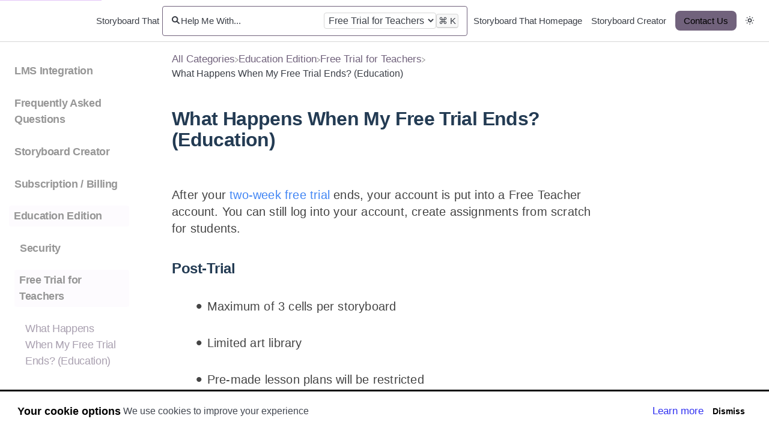

--- FILE ---
content_type: text/html; charset=utf-8
request_url: https://help.storyboardthat.com/free-trial-for-teachers/what-happens-when-my-free-trial-ends-education
body_size: 20258
content:
<!DOCTYPE html>

<html lang="en">
  <head>
        <title>What Happens When My Free Trial Ends? (Education) - Storyboard That Help Center</title>
    

      <meta name="description" content="After your two-week free trial ends, your account will be put into a state of limbo.">

    <meta name="viewport" content="width=device-width, initial-scale=1">

      <link rel="shortcut icon" href="https://files.helpdocs.io/2hjpzct2or/favico.png">

        <meta property="og:title" content="What Happens When My Free Trial Ends? (Education)">
        <meta property="twitter:title" content="What Happens When My Free Trial Ends? (Education)">
        <meta property="og:description" content="After your two-week free trial ends, your account will be put into a state of limbo.">
        <meta property="twitter:description" content="After your two-week free trial ends, your account will be put into a state of limbo.">
        <meta property="og:type" content="article">
        <meta property="twitter:card" content="summary_large_image">
        <meta property="og:image" content="https:///cdn.storyboardthat.com/site-images/help/screenshots/no-credit-card.png">
        <meta property="twitter:image:src" content="https:///cdn.storyboardthat.com/site-images/help/screenshots/no-credit-card.png">
        <meta property="og:url" content="https://help.storyboardthat.com/free-trial-for-teachers/what-happens-when-my-free-trial-ends-education">
        <meta property="twitter:site" content="https://help.storyboardthat.com">
        <meta property="article:published_time" content="2020-04-13T17:28:31Z">
        <meta property="article:modified_time" content="2026-01-13T18:18:51Z">
        <meta property="og:site_name" content="Storyboard That">
    

      <script type="application/ld+json">{"@context":"http://schema.org","@type":"TechArticle","articleBody":"After your two-week free trial ends, your account is put into a Free Teacher account. You can still log into your account, create assignments from scratch for students. Post-Trial. Maximum of 3 cells per storyboard. Limited art library. Pre-made lesson plans will be restricted. No LMS or grading integration. Limited print and download options. Student accounts deleted after 365 days. Purchase to unlock your account and keep storyboarding! Monthly, quarterly, and annual pricing is available. Contact support@storyboardthat.com with any questions! Student Data Deletion. Storyboard That is dedicated to protecting student privacy and has signed the Student Privacy Pledge. Any student information will be deleted from the account after 365 days. Student data includes all information associated with the student account. If you wish to keep your student data, you will need to purchase a Storyboard That subscription. Teacher information, like teacher storyboards or assignments , will remain intact for up to one full calendar year. This is helpful for teachers who are not yet ready to purchase a subscription, but want to keep the work they have started. Have a specific concern? Contact our staff at support@storyboardthat.com. 😊","articleSection":"Free Trial for Teachers","author":null,"dateCreated":"2020-04-13T17:28:31Z","dateModified":"2026-01-13T18:18:51Z","datePublished":"2020-04-13T17:28:31Z","headline":"What Happens When My Free Trial Ends? (Education)","image":"https:///cdn.storyboardthat.com/site-images/help/screenshots/no-credit-card.png","mainEntityOfPage":"https://help.storyboardthat.com/free-trial-for-teachers/what-happens-when-my-free-trial-ends-education","publisher":{"@type":"Organization","logo":"https://files.helpdocs.io/2hjpzct2or/logo.png?t=1636727139992","name":"storyboardthatcom"},"thumbnailUrl":"https:///cdn.storyboardthat.com/site-images/help/screenshots/no-credit-card.png","url":"https://help.storyboardthat.com/free-trial-for-teachers/what-happens-when-my-free-trial-ends-education","version":13,"wordCount":188}</script>

      <link rel="canonical" href="https://help.storyboardthat.com/free-trial-for-teachers/what-happens-when-my-free-trial-ends-education">


    

      <link rel="stylesheet" href="https://cdn.helpdocs.io/css/cookieconsent.min.css?v=1765798018">

    <link id="gist-css" rel="stylesheet" href="https://cdn.helpdocs.io/css/highlightjs-github-gist.min.css?v=1765798018" async>

    <link rel="stylesheet" href="https://cdn.helpdocs.io/css/v5/detailed.min.css?v=1765798018">

      <style>
        body {
  --color-brand: #e3c4f9;
  --color-brand-header: #71627c;
  --color-brand-light: #fcf9fe;
  --color-brand-dark: #161318;
}
      </style>

        <style>
          element.style {
}
.h1, h1 {
    font-size: 2rem;
}
.h1, .h2, .h3, .h4, .h5, .h6, h1, h2, h3, h4, h5, h6 {
    margin-bottom: .5rem;
    font-family: inherit;
    font-weight: 600;
    line-height: 1.1;
    color: #233B53;
}
.nav-link {
    color: #FFFFFF;
    font-weight:bold;
}

.a {
    color: #4286F4;
    text-decoration:underline;
}
figure {
 display: block;
  margin-left: auto;
  margin-right: auto;
  margin-top: 10px;
}
#articleBody p {
    font-size: 20px;
    color: #444444;
    line-height: 28px;
    font-weight: 400;
    letter-spacing: .2px;
    word-wrap: break-word;
    margin-bottom: 20px;
}
#articleBody ol > li {
    position: relative;
    margin-left: 2em;
    padding: 15px 10px;
    list-style: none;
    font-size: 20px;
    color: #444444;
    line-height: 28px;
    font-weight: 400;
    letter-spacing: .2px;
    word-wrap: break-word;
}

#articleBody ul > li {
    position: relative;
    margin-left: 2em;
    padding: 15px 10px;
    list-style: none;
    font-size: 20px;
    color: #444444;
    line-height: 28px;
    font-weight: 400;
    letter-spacing: .2px;
    word-wrap: break-word;
}

#articleBody img {
  max-width: 100%;
  vertical-align: middle;
  display: block;
  margin-left: auto;
  margin-right: auto;
  margin-top: 10px;
}
#articleBody a {
    color: #4286F4;
    text-decoration:underline;
    font-size: 20px;
}

#articleBody a.articleButton button {
    color: #fff;
    background-color: #FF8360;
    border-radius: 35px;
    border: none;
    padding: 1em 1.5em;
    margin: 0.5em 1em 0.5em 0;
    cursor: pointer;
    font-weight: bold;
}  
#articleBody table {
    
    width:100%
}
body {
    font-family: 'Open Sans', "Helvetica Neue", sans-serif;
    font-size: 18px;
    line-height: 1.5;
    font-weight: 400;

}
.snmenu a.sidebar-category p, .snmenu a.sidebar-article p {
    font-size: 18px;
    padding: 0.25em 0.5em;
    border-radius: 4px;
}
.cTitle {
    margin-top:30px

.three-col-center {
    grid-auto-rows: auto;
    }
        </style>
    

    

    <script>
      var hasIcon = [
        
        
      ].reduce(function (acc, cur) { return acc = acc || cur; }, false);
      if (hasIcon) {
        document.head.insertAdjacentHTML('beforeend', '<link rel="stylesheet" href="https://cdn.helpdocs.io/css/font-awesome.min.css?v=1765798018">');
      }
    </script>

    


        <!-- Google Analytics -->
          <script>
            (function(i,s,o,g,r,a,m){i['GoogleAnalyticsObject']=r;i[r]=i[r]||function(){
            (i[r].q=i[r].q||[]).push(arguments)},i[r].l=1*new Date();a=s.createElement(o),
            m=s.getElementsByTagName(o)[0];a.async=1;a.src=g;m.parentNode.insertBefore(a,m)
            })(window,document,'script','https://www.google-analytics.com/analytics.js','ga');
            ga('create', '343992096', 'auto');
            ga('send', 'pageview');
          </script>
      




    

    <meta property="hd-render" content="hbs">
  </head>

  <body
    data-article-id="izhopqw6gz"
    data-category-id="xnmrm8cmc0"
    data-search-term="undefined"
    data-original-search-term="undefined"
    data-search-result-count="undefined"
    data-language-code=""
    data-default-language-code="en"
    data-account-id="2hjpzct2or"
    data-enable-generative-search="false"
    data-ai-answer-string="AI Answer"
    data-ai-thinking-string="Thinking..."
    data-ai-sources-string="Sources"
    data-ai-search-failed-string="I couldn&apos;t find an answer for that"
    data-ai-ask-string="Ask AI"
    data-home-path="/"
    data-search-placeholder="Help me with..."
    data-see-more-results-string="See more results"
    data-all-categories-string="All categories"
    data-category-title="Free Trial for Teachers"
    data-no-articles-found-string="No articles found"
    data-domain="help.storyboardthat.com"
  >
    <a href="#categoryContent" class="skip-to-main-content-link">Skip to main content</a>
    <div id="main" data-hd-template="detailedv5">
      <div id="overlay"></div>
      <section id="homeBanner">
      
        <!-- Main navigation bar -->
        <header id="homeNav">
          <nav role="navigation">
            <div class="navLeft">
              <!-- Logo and brand -->
              <a class="hnBranding" href="/">
                  <img class="hnLogo" src="https://files.helpdocs.io/2hjpzct2or/logo.png?t=1636727139992" alt="Storyboard That Logo" />
                
                  <span class="hnBrand">Storyboard That</span>
              </a>
            </div>
      
              <!-- Search bar -->
              <section id="search-container" class="smallSearchContainer" aria-label="Search section" >
                <div class="smallInstantSearch" id="instant-search">
                  <div class="siSearchIcon">
                    <svg fill="none" height="13" viewBox="0 0 14 13" width="14" xmlns="http://www.w3.org/2000/svg"><path clip-rule="evenodd" d="m9.06117 9.67792c-.825.53698-1.80989.84908-2.86766.84908-2.90695 0-5.263487-2.35658-5.263487-5.26352s2.356537-5.26348 5.263487-5.26348c2.90694 0 5.26349 2.35654 5.26349 5.26348 0 1.12541-.3532 2.16832-.9548 3.02394l3.1818 2.98308c.4029.3777.4233 1.0106.0455 1.4135-.3777.4029-1.0106.4233-1.4135.0455zm.39582-4.41444c0 1.80237-1.46111 3.26349-3.26348 3.26349-1.80238 0-3.26349-1.46112-3.26349-3.26349s1.46111-3.26348 3.26349-3.26348c1.80237 0 3.26348 1.46111 3.26348 3.26348z" fill="#000" fill-rule="evenodd"/></svg>
                  </div>
                  <form action="/search" method="GET">
                    <label>
                      <input id="hd-query" name="query" aria-label="Help Me With..." placeholder="Help Me With..." autocomplete="off" autocorrect="off" autocapitalize="off">
                    </label>
                  </form>
                  <div class="category-limiter" style="display: none; max-width: 30%;">
                    <select id="category-limiter" class="form-control" style="width: 100%">
                      <option value="-">All categories</option>
                        
                        
                        
                        
                        
                        
                        
                        
                        
                        
                        
                        
                        
                        
                        
                        
                        
                        
                        
                        
                        
                            <option value="pkebzhkp54">Education Edition</option>
                        
                        
      
                        
                        
                        
                        
                        
                        
                        
                        
                        
                        
                      <option value="xnmrm8cmc0" selected="selected">Free Trial for Teachers</option>
                    </select>
                  </div>
                  <div class="siShortcut">
                    <kbd class="siShortcutMeta">Ctrl</kbd>
                    <kbd>K</kbd>
                  </div>
                </div>
      
                <!-- Search results -->
                <section id="searchresults"  class="smallSearchHits" aria-label="Search results">
                  <div class="srLeft"></div>
                  <div class="srHits" id="hits" aria-label="Search hit"></div>
                  <div class="srRight"></div>
                </section>
      
              </section>
      
            <!-- Navigation links -->
            <div class="hnItems navRightItems">
              <ul class="hnList">
                          
                    <li class="hnItem" href="#">
                      <a class="hnLink" rel="noreferrer" href="https://www.storyboardthat.com" target="_blank" aria-label="Storyboard That Homepage navigation item">
                        Storyboard That Homepage
                      </a>
                    </li>
                    <li class="hnItem" href="#">
                      <a class="hnLink" rel="noreferrer" href="https://www.storyboardthat.com/storyboard-creator" target="_blank" aria-label="Storyboard Creator navigation item">
                        Storyboard Creator
                      </a>
                    </li>
                
                <!-- Contact button -->
                <li class="hnItem contactButton desktop" href="#" aria-label="Contact Us desktop">
                  
                  
                  
                  
                  
                        <a
                          id="contact-modal-trigger"
                          class="btn btn-primary btn-contact nav-link"
                          role="button"
                          href="#"
                          data-toggle="modal"
                          data-target="#contact-modal"
                          data-popup-trigger="contact-modal"
                        >Contact Us</a>
                    
                </li>
                <!-- Dark mode switcher -->
                  <li class="hnItem darkModeSwitcher" href="#">
                    <a class="hnLink dmLinkhnLink" href="#" role="button" alt="Sun icon" aria-label="Switch dark mode setting">
                      <span class="dmCurrent">
                        <svg class="hnItemSvgSun" width="14" height="14" viewBox="0 0 14 14" fill="none" xmlns="http://www.w3.org/2000/svg">
                        <title id="sunIconDesc">An icon of a simple sun to switch to light mode.</title>
                        <desc id="sunIconDesc">A simple sun icon. It has a small central circle with eight small circles surrounding it.</desc>
                          <path fill-rule="evenodd" clip-rule="evenodd" d="M6.125 0.875C6.125 0.385 6.51 0 7 0C7.49 0 7.875 0.385 7.875 0.875C7.875 1.365 7.49 1.75 7 1.75C6.51 1.75 6.125 1.365 6.125 0.875ZM1.75 2.625C1.75 2.135 2.135 1.75 2.625 1.75C3.115 1.75 3.5 2.135 3.5 2.625C3.5 3.115 3.115 3.5 2.625 3.5C2.135 3.5 1.75 3.115 1.75 2.625ZM10.5 2.625C10.5 2.135 10.885 1.75 11.375 1.75C11.865 1.75 12.25 2.135 12.25 2.625C12.25 3.115 11.865 3.5 11.375 3.5C10.885 3.5 10.5 3.115 10.5 2.625ZM3.5 7C3.5 5.075 5.075 3.5 7 3.5C8.925 3.5 10.5 5.075 10.5 7C10.5 8.925 8.925 10.5 7 10.5C5.075 10.5 3.5 8.925 3.5 7ZM0 7C0 6.51 0.385 6.125 0.875 6.125C1.365 6.125 1.75 6.51 1.75 7C1.75 7.49 1.365 7.875 0.875 7.875C0.385 7.875 0 7.49 0 7ZM12.25 7C12.25 6.51 12.635 6.125 13.125 6.125C13.615 6.125 14 6.51 14 7C14 7.49 13.615 7.875 13.125 7.875C12.635 7.875 12.25 7.49 12.25 7ZM1.75 11.375C1.75 10.885 2.135 10.5 2.625 10.5C3.115 10.5 3.5 10.885 3.5 11.375C3.5 11.865 3.115 12.25 2.625 12.25C2.135 12.25 1.75 11.865 1.75 11.375ZM10.5 11.375C10.5 10.885 10.885 10.5 11.375 10.5C11.865 10.5 12.25 10.885 12.25 11.375C12.25 11.865 11.865 12.25 11.375 12.25C10.885 12.25 10.5 11.865 10.5 11.375ZM6.125 13.125C6.125 12.635 6.51 12.25 7 12.25C7.49 12.25 7.875 12.635 7.875 13.125C7.875 13.615 7.49 14 7 14C6.51 14 6.125 13.615 6.125 13.125ZM7 8.75C7.9665 8.75 8.75 7.9665 8.75 7C8.75 6.0335 7.9665 5.25 7 5.25C6.0335 5.25 5.25 6.0335 5.25 7C5.25 7.9665 6.0335 8.75 7 8.75Z" fill="black"/>
                        </svg>
                        <svg class="hnItemSvgMoon"  fill="none" height="14" viewBox="0 0 14 14" width="14" xmlns="http://www.w3.org/2000/svg">
                          <title id="moonIconDesc">An icon of a simple moon to switch to dark mode.</title>
                          <desc id="moonIconDesc">A simple moon icon. It has a simple crescent shape.</desc>
                          <path d="m1 6.80206c0-2.03882.98834-3.84546 2.51288-4.96959-.00937.15561-.01417.3126-.01417.47087 0 4.52915 3.6688 8.19796 8.19799 8.19796.1591 0 .3164-.0054.4718-.0155-1.124 1.5253-2.93114 2.5142-4.97056 2.5142-3.42458 0-6.19794-2.7734-6.19794-6.19794z" stroke="#000" stroke-width="2"/>
                        </svg>
                      </span>
                    </a>
                  </li>
              </ul>
            </div>
      
            <div data-popup-body="language" class="languageSwitcherPopup popup" style="z-index: 5;">
              <ul class="languageList">
              </ul>
            </div>
      
            <!-- Mobile navigation -->
            <a data-popup-trigger="mobile-nav" href="#" class="hnMobileNavButton" aria-label="Mobile navigation">
              <svg height="14" viewBox="0 0 20 14" width="20" xmlns="http://www.w3.org/2000/svg">
                <g class="hnMobileIcon" fill="none" stroke="none" stroke-width="2">
                  <path class="hnMobileIconTopBar" d="m0 1h20"/>
                  <path class="hnMobileIconBottomBar" d="m0 13h20"/>
                </g>
              </svg>
            </a>
            <div data-popup-body="mobile-nav" class="hnMobileItems mobileMenuPopup popup" aria-label="Mobile navigation popup" style="z-index: 4;">
              <ul class="hnList">
                    <li class="hnItem" href="#">
                      <a class="hnLink" href="https://www.storyboardthat.com" target="_blank" aria-label="Storyboard That Homepage navigation item">
                        Storyboard That Homepage
                      </a>
                    </li>
                    <li class="hnItem" href="#">
                      <a class="hnLink" href="https://www.storyboardthat.com/storyboard-creator" target="_blank" aria-label="Storyboard Creator navigation item">
                        Storyboard Creator
                      </a>
                    </li>
                
                <!-- Contact button -->
                <li class="hnItem contactButton mobile" href="#" aria-label="Contact Us mobile">
                  
                  
                  
                  
                  
                        <a
                          id="contact-modal-trigger"
                          class="btn btn-primary btn-contact nav-link"
                          role="button"
                          href="#"
                          data-toggle="modal"
                          data-target="#contact-modal"
                          data-popup-trigger="contact-modal"
                        >Contact Us</a>
                    
                </li>
                <!-- Dark mode switcher -->
                  <li class="hnItem darkModeSwitcher" href="#" aria-label="Dark mode switcher">
                    <a class="hnLink dmLinkhnLink" href="#" role="button">
                      <span class="dmCurrent">
                        <svg class="hnItemSvgSun" fill="none" height="16" viewBox="0 0 16 16" width="16" xmlns="http://www.w3.org/2000/svg">
                          <path clip-rule="evenodd" d="m7 1c0-.56.44-1 1-1s1 .44 1 1-.44 1-1 1-1-.44-1-1zm-5 2c0-.56.44-1 1-1s1 .44 1 1-.44 1-1 1-1-.44-1-1zm10 0c0-.56.44-1 1-1s1 .44 1 1-.44 1-1 1-1-.44-1-1zm-8 5c0-2.2 1.8-4 4-4s4 1.8 4 4-1.8 4-4 4-4-1.8-4-4zm-4 0c0-.56.44-1 1-1s1 .44 1 1-.44 1-1 1-1-.44-1-1zm14 0c0-.56.44-1 1-1s1 .44 1 1-.44 1-1 1-1-.44-1-1zm-12 5c0-.56.44-1 1-1s1 .44 1 1-.44 1-1 1-1-.44-1-1zm10 0c0-.56.44-1 1-1s1 .44 1 1-.44 1-1 1-1-.44-1-1zm-5 2c0-.56.44-1 1-1s1 .44 1 1-.44 1-1 1-1-.44-1-1zm1-5c1.10457 0 2-.89543 2-2s-.89543-2-2-2-2 .89543-2 2 .89543 2 2 2z" fill="#000" fill-rule="evenodd"/>
                        </svg>
                        <svg class="hnItemSvgMoon" fill="none" height="14" viewBox="0 0 14 14" width="14" xmlns="http://www.w3.org/2000/svg"><path d="m1 6.80206c0-2.03882.98834-3.84546 2.51288-4.96959-.00937.15561-.01417.3126-.01417.47087 0 4.52915 3.6688 8.19796 8.19799 8.19796.1591 0 .3164-.0054.4718-.0155-1.124 1.5253-2.93114 2.5142-4.97056 2.5142-3.42458 0-6.19794-2.7734-6.19794-6.19794z" stroke="#000" stroke-width="2"/></svg>
                      </span>
                    </a>
                  </li>
                                  </ul>
            </div>
      
          </nav>
        </header>
      
      </section>
      
      
      
      
      <div class="container-fluid">
        <div id="content">
          
          <main id="articleContent" class="three-col-small-center-focused-grid">
          	<!-- Side navigation -->
              <section id="sidenav" aria-label="Side navigation">
                  <div class="snmenu three-col-left stickOnScroll">
          			  <div id="sidebar">
          			          <a
          			            class="sidebar-category"
          			            href="#category-zv3wd1mcli-items"
          			            tabindex="0"
          			            aria-expanded="false"
          			          >
          			            <p
          			              id="category-zv3wd1mcli-title"
          			              style="margin-left: 0em !important;"
          			              onclick="toggleCategoryIcon(event, 'zv3wd1mcli')"
          			            >
          			              LMS Integration
          			            </p>
          			          </a>
          			          <div
          			            id="category-zv3wd1mcli-items"
          			            class="collapse"
          			          >
          			        
          			              <a
          			                class="sidebar-article"
          			                href="/lms-integration/how-do-i-use-storyboard-that-in-schoology"
          			                tabindex="0"
          			              >
          			                <p style="margin-left: 0.5em !important;">
          			                  How do I use Storyboard That in Schoology?
          			                </p>
          			              </a>
          			              <a
          			                class="sidebar-article"
          			                href="/lms-integration/how-to-add-storyboard-that-lti-1-3-as-an-app-to-canvas"
          			                tabindex="0"
          			              >
          			                <p style="margin-left: 0.5em !important;">
          			                  How to Add Storyboard That LTI 1.3 as an App to Canvas
          			                </p>
          			              </a>
          			              <a
          			                class="sidebar-article"
          			                href="/lms-integration/how-to-add-storyboard-that-as-an-app-in-schoology"
          			                tabindex="0"
          			              >
          			                <p style="margin-left: 0.5em !important;">
          			                  How to Add Storyboard That as an App in Schoology
          			                </p>
          			              </a>
          			              <a
          			                class="sidebar-article"
          			                href="/lms-integration/lausd-customers-how-to-log-in-to-storyboard-that"
          			                tabindex="0"
          			              >
          			                <p style="margin-left: 0.5em !important;">
          			                  LAUSD Customers - How to Log In to Storyboard That
          			                </p>
          			              </a>
          			              <a
          			                class="sidebar-article"
          			                href="/lms-integration/new-york-city-customers-how-to-log-in-to-storyboard-that"
          			                tabindex="0"
          			              >
          			                <p style="margin-left: 0.5em !important;">
          			                  New York City Customers - How to Log In to Storyboard That
          			                </p>
          			              </a>
          			              <a
          			                class="sidebar-article"
          			                href="/lms-integration/d-2-l-brightspace-creating-storyboard-that-assignments"
          			                tabindex="0"
          			              >
          			                <p style="margin-left: 0.5em !important;">
          			                  D2L - Brightspace - Creating Storyboard That Assignments
          			                </p>
          			              </a>
          			              <a
          			                class="sidebar-article"
          			                href="/lms-integration/d-2-l-brightspace"
          			                tabindex="0"
          			              >
          			                <p style="margin-left: 0.5em !important;">
          			                  D2L - Brightspace - Setting Up Storyboard That
          			                </p>
          			              </a>
          			              <a
          			                class="sidebar-article"
          			                href="/lms-integration/buzz-lms-integration-with-storyboard-that"
          			                tabindex="0"
          			              >
          			                <p style="margin-left: 0.5em !important;">
          			                  Buzz LMS Integration with Storyboard That
          			                </p>
          			              </a>
          			              <a
          			                class="sidebar-article"
          			                href="/lms-integration/what-is-a-storyboard-that-playground-account"
          			                tabindex="0"
          			              >
          			                <p style="margin-left: 0.5em !important;">
          			                  What is a &quot;StoryboardThat Playground&quot; Account?
          			                </p>
          			              </a>
          			          </div>
          			      
          			          <a
          			            class="sidebar-category"
          			            href="#category-oguh12g0te-items"
          			            tabindex="0"
          			            aria-expanded="false"
          			          >
          			            <p
          			              id="category-oguh12g0te-title"
          			              style="margin-left: 0em !important;"
          			              onclick="toggleCategoryIcon(event, 'oguh12g0te')"
          			            >
          			              Frequently Asked Questions
          			            </p>
          			          </a>
          			          <div
          			            id="category-oguh12g0te-items"
          			            class="collapse"
          			          >
          			                <a
          			                  class="sidebar-category"
          			                  href="#category-ys0iaz69qz-items"
          			                  tabindex="0"
          			                  aria-expanded="false"
          			                >
          			                  <p
          			                    id="category-ys0iaz69qz-title"
          			                    style="margin-left: 0.5em !important;"
          			                    onclick="toggleCategoryIcon(event, 'ys0iaz69qz')"
          			                  >
          			                    Other
          			                  </p>
          			                </a>
          			                <div
          			                  id="category-ys0iaz69qz-items"
          			                  class="collapse"
          			                >
          			              
          			                    <a
          			                      class="sidebar-article"
          			                      href="/other/undelete-storyboards"
          			                      tabindex="0"
          			                    >
          			                      <p style="margin-left: 1em !important;">
          			                        Undelete Storyboards
          			                      </p>
          			                    </a>
          			                    <a
          			                      class="sidebar-article"
          			                      href="/other/what-are-the-software-requirements"
          			                      tabindex="0"
          			                    >
          			                      <p style="margin-left: 1em !important;">
          			                        What are the Software Requirements?
          			                      </p>
          			                    </a>
          			                    <a
          			                      class="sidebar-article"
          			                      href="/other/accessibility-improvements-for-chrome"
          			                      tabindex="0"
          			                    >
          			                      <p style="margin-left: 1em !important;">
          			                        Accessibility Improvements for Chrome
          			                      </p>
          			                    </a>
          			                    <a
          			                      class="sidebar-article"
          			                      href="/other/how-do-i-delete-a-storyboard"
          			                      tabindex="0"
          			                    >
          			                      <p style="margin-left: 1em !important;">
          			                        How Do I Delete a Storyboard?
          			                      </p>
          			                    </a>
          			                    <a
          			                      class="sidebar-article"
          			                      href="/other/where-s-my-save-history"
          			                      tabindex="0"
          			                    >
          			                      <p style="margin-left: 1em !important;">
          			                        Where&apos;s my save history?
          			                      </p>
          			                    </a>
          			                    <a
          			                      class="sidebar-article"
          			                      href="/other/how-do-i-record-audio"
          			                      tabindex="0"
          			                    >
          			                      <p style="margin-left: 1em !important;">
          			                        How Do I Record Audio?
          			                      </p>
          			                    </a>
          			                    <a
          			                      class="sidebar-article"
          			                      href="/other/how-do-i-unsubscribe-from-emails"
          			                      tabindex="0"
          			                    >
          			                      <p style="margin-left: 1em !important;">
          			                        How Do I Unsubscribe From Emails?
          			                      </p>
          			                    </a>
          			                    <a
          			                      class="sidebar-article"
          			                      href="/other/how-do-i-change-the-name-of-a-storyboard"
          			                      tabindex="0"
          			                    >
          			                      <p style="margin-left: 1em !important;">
          			                        How Do I Change the Name of a Storyboard?
          			                      </p>
          			                    </a>
          			                    <a
          			                      class="sidebar-article"
          			                      href="/other/error-when-using-storyboard-that"
          			                      tabindex="0"
          			                    >
          			                      <p style="margin-left: 1em !important;">
          			                        Error when Using Storyboard That
          			                      </p>
          			                    </a>
          			                </div>
          			                    <a
          			                  class="sidebar-category"
          			                  href="#category-h8m6u567tx-items"
          			                  tabindex="0"
          			                  aria-expanded="false"
          			                >
          			                  <p
          			                    id="category-h8m6u567tx-title"
          			                    style="margin-left: 0.5em !important;"
          			                    onclick="toggleCategoryIcon(event, 'h8m6u567tx')"
          			                  >
          			                    Download / Export
          			                  </p>
          			                </a>
          			                <div
          			                  id="category-h8m6u567tx-items"
          			                  class="collapse"
          			                >
          			              
          			                    <a
          			                      class="sidebar-article"
          			                      href="/download-export/print-my-storyboard"
          			                      tabindex="0"
          			                    >
          			                      <p style="margin-left: 1em !important;">
          			                        How Do I Print My Storyboard?
          			                      </p>
          			                    </a>
          			                    <a
          			                      class="sidebar-article"
          			                      href="/download-export/download-a-slide-presentation"
          			                      tabindex="0"
          			                    >
          			                      <p style="margin-left: 1em !important;">
          			                        Download a Slide Presentation
          			                      </p>
          			                    </a>
          			                    <a
          			                      class="sidebar-article"
          			                      href="/download-export/download-a-pdf"
          			                      tabindex="0"
          			                    >
          			                      <p style="margin-left: 1em !important;">
          			                        Download a PDF
          			                      </p>
          			                    </a>
          			                    <a
          			                      class="sidebar-article"
          			                      href="/download-export/download-cells-separately"
          			                      tabindex="0"
          			                    >
          			                      <p style="margin-left: 1em !important;">
          			                        Download Cells Separately
          			                      </p>
          			                    </a>
          			                    <a
          			                      class="sidebar-article"
          			                      href="/download-export/download-a-high-resolution-image"
          			                      tabindex="0"
          			                    >
          			                      <p style="margin-left: 1em !important;">
          			                        Download a High-Resolution Image
          			                      </p>
          			                    </a>
          			                    <a
          			                      class="sidebar-article"
          			                      href="/download-export/what-are-the-download-options"
          			                      tabindex="0"
          			                    >
          			                      <p style="margin-left: 1em !important;">
          			                        What are the Download Options?
          			                      </p>
          			                    </a>
          			                    <a
          			                      class="sidebar-article"
          			                      href="/download-export/make-a-folding-card"
          			                      tabindex="0"
          			                    >
          			                      <p style="margin-left: 1em !important;">
          			                        Make a Folding Card
          			                      </p>
          			                    </a>
          			                </div>
          			                    <a
          			                  class="sidebar-category"
          			                  href="#category-jzwbbb2nh8-items"
          			                  tabindex="0"
          			                  aria-expanded="false"
          			                >
          			                  <p
          			                    id="category-jzwbbb2nh8-title"
          			                    style="margin-left: 0.5em !important;"
          			                    onclick="toggleCategoryIcon(event, 'jzwbbb2nh8')"
          			                  >
          			                    Sharing Storyboards
          			                  </p>
          			                </a>
          			                <div
          			                  id="category-jzwbbb2nh8-items"
          			                  class="collapse"
          			                >
          			              
          			                    <a
          			                      class="sidebar-article"
          			                      href="/sharing-storyboards/share-a-link-to-a-storyboard"
          			                      tabindex="0"
          			                    >
          			                      <p style="margin-left: 1em !important;">
          			                        Share a Link to a Storyboard
          			                      </p>
          			                    </a>
          			                    <a
          			                      class="sidebar-article"
          			                      href="/sharing-storyboards/share-a-storyboard-as-a-file"
          			                      tabindex="0"
          			                    >
          			                      <p style="margin-left: 1em !important;">
          			                        Share a Storyboard as a File
          			                      </p>
          			                    </a>
          			                    <a
          			                      class="sidebar-article"
          			                      href="/sharing-storyboards/embed-a-storyboard-on-a-website"
          			                      tabindex="0"
          			                    >
          			                      <p style="margin-left: 1em !important;">
          			                        Embed a Storyboard on a Website
          			                      </p>
          			                    </a>
          			                    <a
          			                      class="sidebar-article"
          			                      href="/sharing-storyboards/make-a-storyboard-public"
          			                      tabindex="0"
          			                    >
          			                      <p style="margin-left: 1em !important;">
          			                        Make a Storyboard Public
          			                      </p>
          			                    </a>
          			                    <a
          			                      class="sidebar-article"
          			                      href="/sharing-storyboards/share-a-printed-storyboard"
          			                      tabindex="0"
          			                    >
          			                      <p style="margin-left: 1em !important;">
          			                        Share a Printed Storyboard
          			                      </p>
          			                    </a>
          			                    <a
          			                      class="sidebar-article"
          			                      href="/sharing-storyboards/how-can-i-see-other-people-s-storyboards"
          			                      tabindex="0"
          			                    >
          			                      <p style="margin-left: 1em !important;">
          			                        How Can I See Other People&apos;s Storyboards?
          			                      </p>
          			                    </a>
          			                    <a
          			                      class="sidebar-article"
          			                      href="/sharing-storyboards/can-i-publish-a-storyboard"
          			                      tabindex="0"
          			                    >
          			                      <p style="margin-left: 1em !important;">
          			                        Can I Publish a Storyboard?
          			                      </p>
          			                    </a>
          			                    <a
          			                      class="sidebar-article"
          			                      href="/sharing-storyboards/sharing-storyboards-for-classrooms"
          			                      tabindex="0"
          			                    >
          			                      <p style="margin-left: 1em !important;">
          			                        Sharing Storyboards for Classrooms
          			                      </p>
          			                    </a>
          			                </div>
          			                    <a
          			                  class="sidebar-category"
          			                  href="#category-62j6k2zz6a-items"
          			                  tabindex="0"
          			                  aria-expanded="false"
          			                >
          			                  <p
          			                    id="category-62j6k2zz6a-title"
          			                    style="margin-left: 0.5em !important;"
          			                    onclick="toggleCategoryIcon(event, '62j6k2zz6a')"
          			                  >
          			                    Account Settings
          			                  </p>
          			                </a>
          			                <div
          			                  id="category-62j6k2zz6a-items"
          			                  class="collapse"
          			                >
          			              
          			                    <a
          			                      class="sidebar-article"
          			                      href="/account-settings/how-do-i-change-my-user-name"
          			                      tabindex="0"
          			                    >
          			                      <p style="margin-left: 1em !important;">
          			                        How Do I Change My User Name?
          			                      </p>
          			                    </a>
          			                    <a
          			                      class="sidebar-article"
          			                      href="/account-settings/how-do-i-change-my-language"
          			                      tabindex="0"
          			                    >
          			                      <p style="margin-left: 1em !important;">
          			                        How Do I Change My Language?
          			                      </p>
          			                    </a>
          			                    <a
          			                      class="sidebar-article"
          			                      href="/account-settings/how-do-i-change-my-password"
          			                      tabindex="0"
          			                    >
          			                      <p style="margin-left: 1em !important;">
          			                        How Do I Change My Password?
          			                      </p>
          			                    </a>
          			                    <a
          			                      class="sidebar-article"
          			                      href="/account-settings/how-do-i-delete-my-account"
          			                      tabindex="0"
          			                    >
          			                      <p style="margin-left: 1em !important;">
          			                        How Do I Delete My Account?
          			                      </p>
          			                    </a>
          			                </div>
          			                    <a
          			                  class="sidebar-category"
          			                  href="#category-k3o9un2s0m-items"
          			                  tabindex="0"
          			                  aria-expanded="false"
          			                >
          			                  <p
          			                    id="category-k3o9un2s0m-title"
          			                    style="margin-left: 0.5em !important;"
          			                    onclick="toggleCategoryIcon(event, 'k3o9un2s0m')"
          			                  >
          			                    Logging In
          			                  </p>
          			                </a>
          			                <div
          			                  id="category-k3o9un2s0m-items"
          			                  class="collapse"
          			                >
          			              
          			                    <a
          			                      class="sidebar-article"
          			                      href="/logging-in/can-i-log-in-with-google"
          			                      tabindex="0"
          			                    >
          			                      <p style="margin-left: 1em !important;">
          			                        Can I Log In With Google?
          			                      </p>
          			                    </a>
          			                    <a
          			                      class="sidebar-article"
          			                      href="/logging-in/i-don-t-remember-my-user-name"
          			                      tabindex="0"
          			                    >
          			                      <p style="margin-left: 1em !important;">
          			                        I Don&apos;t Remember My User Name
          			                      </p>
          			                    </a>
          			                    <a
          			                      class="sidebar-article"
          			                      href="/logging-in/how-do-i-create-an-account"
          			                      tabindex="0"
          			                    >
          			                      <p style="margin-left: 1em !important;">
          			                        How do I Create an Account?
          			                      </p>
          			                    </a>
          			                    <a
          			                      class="sidebar-article"
          			                      href="/logging-in/how-do-i-log-in"
          			                      tabindex="0"
          			                    >
          			                      <p style="margin-left: 1em !important;">
          			                        How Do I Log In?
          			                      </p>
          			                    </a>
          			                    <a
          			                      class="sidebar-article"
          			                      href="/logging-in/how-do-i-update-my-email-address"
          			                      tabindex="0"
          			                    >
          			                      <p style="margin-left: 1em !important;">
          			                        How do I Update My Email Address?
          			                      </p>
          			                    </a>
          			                    <a
          			                      class="sidebar-article"
          			                      href="/logging-in/i-forgot-my-password"
          			                      tabindex="0"
          			                    >
          			                      <p style="margin-left: 1em !important;">
          			                        I Forgot My Password
          			                      </p>
          			                    </a>
          			                    <a
          			                      class="sidebar-article"
          			                      href="/logging-in/multiple-accounts"
          			                      tabindex="0"
          			                    >
          			                      <p style="margin-left: 1em !important;">
          			                        Multiple Accounts
          			                      </p>
          			                    </a>
          			                </div>
          			                    <a
          			                  class="sidebar-category"
          			                  href="#category-cr2jo253as-items"
          			                  tabindex="0"
          			                  aria-expanded="false"
          			                >
          			                  <p
          			                    id="category-cr2jo253as-title"
          			                    style="margin-left: 0.5em !important;"
          			                    onclick="toggleCategoryIcon(event, 'cr2jo253as')"
          			                  >
          			                    Get Started!
          			                  </p>
          			                </a>
          			                <div
          			                  id="category-cr2jo253as-items"
          			                  class="collapse"
          			                >
          			              
          			                    <a
          			                      class="sidebar-article"
          			                      href="/get-started/getting-started-video"
          			                      tabindex="0"
          			                    >
          			                      <p style="margin-left: 1em !important;">
          			                        Getting Started Video
          			                      </p>
          			                    </a>
          			                    <a
          			                      class="sidebar-article"
          			                      href="/get-started/how-to-create-a-storyboard"
          			                      tabindex="0"
          			                    >
          			                      <p style="margin-left: 1em !important;">
          			                        How to Create a Storyboard
          			                      </p>
          			                    </a>
          			                </div>
          			            
          			              <a
          			                class="sidebar-article"
          			                href="/frequently-asked-questions/get-a-premium-account-for-1-month-for-1-00"
          			                tabindex="0"
          			              >
          			                <p style="margin-left: 0.5em !important;">
          			                  Get a Premium Account for 1 month for $1.00!
          			                </p>
          			              </a>
          			              <a
          			                class="sidebar-article"
          			                href="/frequently-asked-questions/how-do-i-access-save-or-revision-history-of-a-storyboard"
          			                tabindex="0"
          			              >
          			                <p style="margin-left: 0.5em !important;">
          			                  How do I access Save or Revision History of a Storyboard?
          			                </p>
          			              </a>
          			              <a
          			                class="sidebar-article"
          			                href="/frequently-asked-questions/can-i-make-a-book"
          			                tabindex="0"
          			              >
          			                <p style="margin-left: 0.5em !important;">
          			                  Can I Make a Book?
          			                </p>
          			              </a>
          			              <a
          			                class="sidebar-article"
          			                href="/frequently-asked-questions/spell-check"
          			                tabindex="0"
          			              >
          			                <p style="margin-left: 0.5em !important;">
          			                  Spell Check
          			                </p>
          			              </a>
          			              <a
          			                class="sidebar-article"
          			                href="/frequently-asked-questions/google-single-sign-on-sso"
          			                tabindex="0"
          			              >
          			                <p style="margin-left: 0.5em !important;">
          			                  Google Single Sign-On (SSO) &quot;Access Blocked&quot;
          			                </p>
          			              </a>
          			              <a
          			                class="sidebar-article"
          			                href="/frequently-asked-questions/why-does-my-account-say-free-when-i-m-paying"
          			                tabindex="0"
          			              >
          			                <p style="margin-left: 0.5em !important;">
          			                  Why Does My Account Say &quot;Free&quot; When I’m Paying?
          			                </p>
          			              </a>
          			          </div>
          			      
          			
          			
          			
          			
          			
          			
          			          <a
          			            class="sidebar-category"
          			            href="#category-4e7dlx84os-items"
          			            tabindex="0"
          			            aria-expanded="false"
          			          >
          			            <p
          			              id="category-4e7dlx84os-title"
          			              style="margin-left: 0em !important;"
          			              onclick="toggleCategoryIcon(event, '4e7dlx84os')"
          			            >
          			              Storyboard Creator
          			            </p>
          			          </a>
          			          <div
          			            id="category-4e7dlx84os-items"
          			            class="collapse"
          			          >
          			                <a
          			                  class="sidebar-category"
          			                  href="#category-tbyib8rtg1-items"
          			                  tabindex="0"
          			                  aria-expanded="false"
          			                >
          			                  <p
          			                    id="category-tbyib8rtg1-title"
          			                    style="margin-left: 0.5em !important;"
          			                    onclick="toggleCategoryIcon(event, 'tbyib8rtg1')"
          			                  >
          			                    Storyboard Layouts
          			                  </p>
          			                </a>
          			                <div
          			                  id="category-tbyib8rtg1-items"
          			                  class="collapse"
          			                >
          			              
          			                    <a
          			                      class="sidebar-article"
          			                      href="/storyboard-layouts/change-storyboard-layout"
          			                      tabindex="0"
          			                    >
          			                      <p style="margin-left: 1em !important;">
          			                        Change Storyboard Layout
          			                      </p>
          			                    </a>
          			                    <a
          			                      class="sidebar-article"
          			                      href="/storyboard-layouts/move-cells"
          			                      tabindex="0"
          			                    >
          			                      <p style="margin-left: 1em !important;">
          			                        Move Cells
          			                      </p>
          			                    </a>
          			                    <a
          			                      class="sidebar-article"
          			                      href="/storyboard-layouts/delete-cells"
          			                      tabindex="0"
          			                    >
          			                      <p style="margin-left: 1em !important;">
          			                        Delete Cells
          			                      </p>
          			                    </a>
          			                    <a
          			                      class="sidebar-article"
          			                      href="/storyboard-layouts/change-cell-layout"
          			                      tabindex="0"
          			                    >
          			                      <p style="margin-left: 1em !important;">
          			                        Change Cell Layout
          			                      </p>
          			                    </a>
          			                    <a
          			                      class="sidebar-article"
          			                      href="/storyboard-layouts/copy-entire-cells"
          			                      tabindex="0"
          			                    >
          			                      <p style="margin-left: 1em !important;">
          			                        Copy Entire Cells
          			                      </p>
          			                    </a>
          			                    <a
          			                      class="sidebar-article"
          			                      href="/storyboard-layouts/add-cells"
          			                      tabindex="0"
          			                    >
          			                      <p style="margin-left: 1em !important;">
          			                        Add Cells
          			                      </p>
          			                    </a>
          			                </div>
          			                    <a
          			                  class="sidebar-category"
          			                  href="#category-poz4ccl8hu-items"
          			                  tabindex="0"
          			                  aria-expanded="false"
          			                >
          			                  <p
          			                    id="category-poz4ccl8hu-title"
          			                    style="margin-left: 0.5em !important;"
          			                    onclick="toggleCategoryIcon(event, 'poz4ccl8hu')"
          			                  >
          			                    Scenes
          			                  </p>
          			                </a>
          			                <div
          			                  id="category-poz4ccl8hu-items"
          			                  class="collapse"
          			                >
          			              
          			                    <a
          			                      class="sidebar-article"
          			                      href="/scenes/smart-scenes"
          			                      tabindex="0"
          			                    >
          			                      <p style="margin-left: 1em !important;">
          			                        Smart Scenes
          			                      </p>
          			                    </a>
          			                    <a
          			                      class="sidebar-article"
          			                      href="/scenes/windows-in-scenes"
          			                      tabindex="0"
          			                    >
          			                      <p style="margin-left: 1em !important;">
          			                        Windows in Scenes
          			                      </p>
          			                    </a>
          			                </div>
          			                    <a
          			                  class="sidebar-category"
          			                  href="#category-naimtae4uc-items"
          			                  tabindex="0"
          			                  aria-expanded="false"
          			                >
          			                  <p
          			                    id="category-naimtae4uc-title"
          			                    style="margin-left: 0.5em !important;"
          			                    onclick="toggleCategoryIcon(event, 'naimtae4uc')"
          			                  >
          			                    Characters
          			                  </p>
          			                </a>
          			                <div
          			                  id="category-naimtae4uc-items"
          			                  class="collapse"
          			                >
          			              
          			                    <a
          			                      class="sidebar-article"
          			                      href="/characters/how-do-i-put-a-character-in-a-wheelchair"
          			                      tabindex="0"
          			                    >
          			                      <p style="margin-left: 1em !important;">
          			                        How do I put a character in a wheelchair?
          			                      </p>
          			                    </a>
          			                    <a
          			                      class="sidebar-article"
          			                      href="/characters/how-do-i-add-items-to-characters"
          			                      tabindex="0"
          			                    >
          			                      <p style="margin-left: 1em !important;">
          			                        How do I add items to characters?
          			                      </p>
          			                    </a>
          			                    <a
          			                      class="sidebar-article"
          			                      href="/characters/can-i-make-my-own-character"
          			                      tabindex="0"
          			                    >
          			                      <p style="margin-left: 1em !important;">
          			                        Can I Make My Own Character?
          			                      </p>
          			                    </a>
          			                    <a
          			                      class="sidebar-article"
          			                      href="/characters/pose-characters"
          			                      tabindex="0"
          			                    >
          			                      <p style="margin-left: 1em !important;">
          			                        Pose Characters
          			                      </p>
          			                    </a>
          			                    <a
          			                      class="sidebar-article"
          			                      href="/characters/how-to-copy-a-character-in-the-storyboard-creator"
          			                      tabindex="0"
          			                    >
          			                      <p style="margin-left: 1em !important;">
          			                        How to Copy a Character in the Storyboard Creator
          			                      </p>
          			                    </a>
          			                </div>
          			                    <a
          			                  class="sidebar-category"
          			                  href="#category-51i0izy1r9-items"
          			                  tabindex="0"
          			                  aria-expanded="false"
          			                >
          			                  <p
          			                    id="category-51i0izy1r9-title"
          			                    style="margin-left: 0.5em !important;"
          			                    onclick="toggleCategoryIcon(event, '51i0izy1r9')"
          			                  >
          			                    Text
          			                  </p>
          			                </a>
          			                <div
          			                  id="category-51i0izy1r9-items"
          			                  class="collapse"
          			                >
          			              
          			                    <a
          			                      class="sidebar-article"
          			                      href="/text/add-textables"
          			                      tabindex="0"
          			                    >
          			                      <p style="margin-left: 1em !important;">
          			                        Add Speech Bubbles
          			                      </p>
          			                    </a>
          			                    <a
          			                      class="sidebar-article"
          			                      href="/text/format-text"
          			                      tabindex="0"
          			                    >
          			                      <p style="margin-left: 1em !important;">
          			                        Format Text
          			                      </p>
          			                    </a>
          			                    <a
          			                      class="sidebar-article"
          			                      href="/text/special-keyboard-for-accents"
          			                      tabindex="0"
          			                    >
          			                      <p style="margin-left: 1em !important;">
          			                        Special Keyboard for Accents
          			                      </p>
          			                    </a>
          			                    <a
          			                      class="sidebar-article"
          			                      href="/text/letter-accent-shortcuts"
          			                      tabindex="0"
          			                    >
          			                      <p style="margin-left: 1em !important;">
          			                        Letter Accent Shortcuts
          			                      </p>
          			                    </a>
          			                </div>
          			                    <a
          			                  class="sidebar-category"
          			                  href="#category-0slbx857zv-items"
          			                  tabindex="0"
          			                  aria-expanded="false"
          			                >
          			                  <p
          			                    id="category-0slbx857zv-title"
          			                    style="margin-left: 0.5em !important;"
          			                    onclick="toggleCategoryIcon(event, '0slbx857zv')"
          			                  >
          			                    Edit Images
          			                  </p>
          			                </a>
          			                <div
          			                  id="category-0slbx857zv-items"
          			                  class="collapse"
          			                >
          			              
          			                    <a
          			                      class="sidebar-article"
          			                      href="/edit-images/layer-images"
          			                      tabindex="0"
          			                    >
          			                      <p style="margin-left: 1em !important;">
          			                        Layer Images
          			                      </p>
          			                    </a>
          			                    <a
          			                      class="sidebar-article"
          			                      href="/edit-images/multi-select-images"
          			                      tabindex="0"
          			                    >
          			                      <p style="margin-left: 1em !important;">
          			                        Multi-Select Images
          			                      </p>
          			                    </a>
          			                    <a
          			                      class="sidebar-article"
          			                      href="/edit-images/edit-image-functions"
          			                      tabindex="0"
          			                    >
          			                      <p style="margin-left: 1em !important;">
          			                        Edit Image Functions
          			                      </p>
          			                    </a>
          			                    <a
          			                      class="sidebar-article"
          			                      href="/edit-images/lock-position"
          			                      tabindex="0"
          			                    >
          			                      <p style="margin-left: 1em !important;">
          			                        Lock Position
          			                      </p>
          			                    </a>
          			                    <a
          			                      class="sidebar-article"
          			                      href="/edit-images/filters"
          			                      tabindex="0"
          			                    >
          			                      <p style="margin-left: 1em !important;">
          			                        Filters
          			                      </p>
          			                    </a>
          			                    <a
          			                      class="sidebar-article"
          			                      href="/edit-images/align"
          			                      tabindex="0"
          			                    >
          			                      <p style="margin-left: 1em !important;">
          			                        Align
          			                      </p>
          			                    </a>
          			                    <a
          			                      class="sidebar-article"
          			                      href="/edit-images/resize-images"
          			                      tabindex="0"
          			                    >
          			                      <p style="margin-left: 1em !important;">
          			                        Resize Images
          			                      </p>
          			                    </a>
          			                    <a
          			                      class="sidebar-article"
          			                      href="/edit-images/flip-and-rotate-images"
          			                      tabindex="0"
          			                    >
          			                      <p style="margin-left: 1em !important;">
          			                        Flip and Rotate Images
          			                      </p>
          			                    </a>
          			                    <a
          			                      class="sidebar-article"
          			                      href="/edit-images/change"
          			                      tabindex="0"
          			                    >
          			                      <p style="margin-left: 1em !important;">
          			                        Change Colors
          			                      </p>
          			                    </a>
          			                </div>
          			                    <a
          			                  class="sidebar-category"
          			                  href="#category-hzc5bowmii-items"
          			                  tabindex="0"
          			                  aria-expanded="false"
          			                >
          			                  <p
          			                    id="category-hzc5bowmii-title"
          			                    style="margin-left: 0.5em !important;"
          			                    onclick="toggleCategoryIcon(event, 'hzc5bowmii')"
          			                  >
          			                    Add Images
          			                  </p>
          			                </a>
          			                <div
          			                  id="category-hzc5bowmii-items"
          			                  class="collapse"
          			                >
          			              
          			                    <a
          			                      class="sidebar-article"
          			                      href="/add-images/search-feature"
          			                      tabindex="0"
          			                    >
          			                      <p style="margin-left: 1em !important;">
          			                        Search Feature
          			                      </p>
          			                    </a>
          			                    <a
          			                      class="sidebar-article"
          			                      href="/add-images/upload-your-own-images"
          			                      tabindex="0"
          			                    >
          			                      <p style="margin-left: 1em !important;">
          			                        Upload Your Own Images
          			                      </p>
          			                    </a>
          			                    <a
          			                      class="sidebar-article"
          			                      href="/add-images/colorable-scalar-vector-graphics"
          			                      tabindex="0"
          			                    >
          			                      <p style="margin-left: 1em !important;">
          			                        COLORABLE Scalar Vector Graphics
          			                      </p>
          			                    </a>
          			                    <a
          			                      class="sidebar-article"
          			                      href="/add-images/upload-a-vector-image"
          			                      tabindex="0"
          			                    >
          			                      <p style="margin-left: 1em !important;">
          			                        Upload a Vector Image
          			                      </p>
          			                    </a>
          			                </div>
          			                    <a
          			                  class="sidebar-category"
          			                  href="#category-1wcsg5mlyl-items"
          			                  tabindex="0"
          			                  aria-expanded="false"
          			                >
          			                  <p
          			                    id="category-1wcsg5mlyl-title"
          			                    style="margin-left: 0.5em !important;"
          			                    onclick="toggleCategoryIcon(event, '1wcsg5mlyl')"
          			                  >
          			                    Settings and Support
          			                  </p>
          			                </a>
          			                <div
          			                  id="category-1wcsg5mlyl-items"
          			                  class="collapse"
          			                >
          			              
          			                    <a
          			                      class="sidebar-article"
          			                      href="/settings-and-support/storyboard-creator-options"
          			                      tabindex="0"
          			                    >
          			                      <p style="margin-left: 1em !important;">
          			                        Storyboard Creator Options
          			                      </p>
          			                    </a>
          			                    <a
          			                      class="sidebar-article"
          			                      href="/settings-and-support/touch-interface-changes"
          			                      tabindex="0"
          			                    >
          			                      <p style="margin-left: 1em !important;">
          			                        Touch Interface Changes
          			                      </p>
          			                    </a>
          			                    <a
          			                      class="sidebar-article"
          			                      href="/settings-and-support/age-appropriate-images-in-search"
          			                      tabindex="0"
          			                    >
          			                      <p style="margin-left: 1em !important;">
          			                        How do I filter age appropriate images in search?
          			                      </p>
          			                    </a>
          			                </div>
          			            
          			              <a
          			                class="sidebar-article"
          			                href="/storyboard-creator/edit-a-storyboard"
          			                tabindex="0"
          			              >
          			                <p style="margin-left: 0.5em !important;">
          			                  Edit a Storyboard
          			                </p>
          			              </a>
          			              <a
          			                class="sidebar-article"
          			                href="/storyboard-creator/how-do-i-split-a-storyboard"
          			                tabindex="0"
          			              >
          			                <p style="margin-left: 0.5em !important;">
          			                  How do I Split a Storyboard?
          			                </p>
          			              </a>
          			              <a
          			                class="sidebar-article"
          			                href="/storyboard-creator/record-audio-in-the-storyboard-creator"
          			                tabindex="0"
          			              >
          			                <p style="margin-left: 0.5em !important;">
          			                  Record Audio in the Storyboard Creator!
          			                </p>
          			              </a>
          			              <a
          			                class="sidebar-article"
          			                href="/storyboard-creator/embedding-content"
          			                tabindex="0"
          			              >
          			                <p style="margin-left: 0.5em !important;">
          			                  Embedding Content
          			                </p>
          			              </a>
          			              <a
          			                class="sidebar-article"
          			                href="/storyboard-creator/embedding-content-google-workspace"
          			                tabindex="0"
          			              >
          			                <p style="margin-left: 0.5em !important;">
          			                  Embedding Content - Google Workspace
          			                </p>
          			              </a>
          			              <a
          			                class="sidebar-article"
          			                href="/storyboard-creator/embedding-content-google-maps"
          			                tabindex="0"
          			              >
          			                <p style="margin-left: 0.5em !important;">
          			                  Embedding Content - Google Maps
          			                </p>
          			              </a>
          			              <a
          			                class="sidebar-article"
          			                href="/storyboard-creator/save-a-storyboard"
          			                tabindex="0"
          			              >
          			                <p style="margin-left: 0.5em !important;">
          			                  Save a Storyboard
          			                </p>
          			              </a>
          			              <a
          			                class="sidebar-article"
          			                href="/storyboard-creator/embedding-content-you-tube-videos"
          			                tabindex="0"
          			              >
          			                <p style="margin-left: 0.5em !important;">
          			                  Embedding Content - YouTube Videos
          			                </p>
          			              </a>
          			              <a
          			                class="sidebar-article"
          			                href="/storyboard-creator/how-do-i-combine-storyboards"
          			                tabindex="0"
          			              >
          			                <p style="margin-left: 0.5em !important;">
          			                  How do I combine storyboards?
          			                </p>
          			              </a>
          			          </div>
          			      
          			
          			
          			
          			
          			
          			
          			
          			          <a
          			            class="sidebar-category"
          			            href="#category-nrsm97vdnq-items"
          			            tabindex="0"
          			            aria-expanded="false"
          			          >
          			            <p
          			              id="category-nrsm97vdnq-title"
          			              style="margin-left: 0em !important;"
          			              onclick="toggleCategoryIcon(event, 'nrsm97vdnq')"
          			            >
          			              Subscription / Billing
          			            </p>
          			          </a>
          			          <div
          			            id="category-nrsm97vdnq-items"
          			            class="collapse"
          			          >
          			                <a
          			                  class="sidebar-category"
          			                  href="#category-segccu9hti-items"
          			                  tabindex="0"
          			                  aria-expanded="false"
          			                >
          			                  <p
          			                    id="category-segccu9hti-title"
          			                    style="margin-left: 0.5em !important;"
          			                    onclick="toggleCategoryIcon(event, 'segccu9hti')"
          			                  >
          			                    Subscription Types
          			                  </p>
          			                </a>
          			                <div
          			                  id="category-segccu9hti-items"
          			                  class="collapse"
          			                >
          			              
          			                    <a
          			                      class="sidebar-article"
          			                      href="/subscription-types/what-s-available-in-the-free-version"
          			                      tabindex="0"
          			                    >
          			                      <p style="margin-left: 1em !important;">
          			                        What&apos;s Available in the Free Version?
          			                      </p>
          			                    </a>
          			                    <a
          			                      class="sidebar-article"
          			                      href="/subscription-types/account-types-individual-edition"
          			                      tabindex="0"
          			                    >
          			                      <p style="margin-left: 1em !important;">
          			                        Account Types: Individual Edition
          			                      </p>
          			                    </a>
          			                    <a
          			                      class="sidebar-article"
          			                      href="/subscription-types/account-types-business-edition"
          			                      tabindex="0"
          			                    >
          			                      <p style="margin-left: 1em !important;">
          			                        Account Types: Business Edition
          			                      </p>
          			                    </a>
          			                </div>
          			                    <a
          			                  class="sidebar-category"
          			                  href="#category-uceey67kyg-items"
          			                  tabindex="0"
          			                  aria-expanded="false"
          			                >
          			                  <p
          			                    id="category-uceey67kyg-title"
          			                    style="margin-left: 0.5em !important;"
          			                    onclick="toggleCategoryIcon(event, 'uceey67kyg')"
          			                  >
          			                    Payment Options
          			                  </p>
          			                </a>
          			                <div
          			                  id="category-uceey67kyg-items"
          			                  class="collapse"
          			                >
          			              
          			                    <a
          			                      class="sidebar-article"
          			                      href="/payment-options/frequency-of-payments"
          			                      tabindex="0"
          			                    >
          			                      <p style="margin-left: 1em !important;">
          			                        Frequency of Payments
          			                      </p>
          			                    </a>
          			                    <a
          			                      class="sidebar-article"
          			                      href="/payment-options/forms-of-payment"
          			                      tabindex="0"
          			                    >
          			                      <p style="margin-left: 1em !important;">
          			                        Forms of Payment
          			                      </p>
          			                    </a>
          			                    <a
          			                      class="sidebar-article"
          			                      href="/payment-options/print-invoices"
          			                      tabindex="0"
          			                    >
          			                      <p style="margin-left: 1em !important;">
          			                        Print Invoices
          			                      </p>
          			                    </a>
          			                    <a
          			                      class="sidebar-article"
          			                      href="/payment-options/purchase-order-information"
          			                      tabindex="0"
          			                    >
          			                      <p style="margin-left: 1em !important;">
          			                        Purchase Order Information
          			                      </p>
          			                    </a>
          			                    <a
          			                      class="sidebar-article"
          			                      href="/payment-options/do-i-have-to-purchase-for-a-year"
          			                      tabindex="0"
          			                    >
          			                      <p style="margin-left: 1em !important;">
          			                        Do I Have to Purchase for a Year?
          			                      </p>
          			                    </a>
          			                    <a
          			                      class="sidebar-article"
          			                      href="/payment-options/do-you-accept-purchase-orders"
          			                      tabindex="0"
          			                    >
          			                      <p style="margin-left: 1em !important;">
          			                        Do You Accept Purchase Orders?
          			                      </p>
          			                    </a>
          			                </div>
          			                    <a
          			                  class="sidebar-category"
          			                  href="#category-lmcnghtn5p-items"
          			                  tabindex="0"
          			                  aria-expanded="false"
          			                >
          			                  <p
          			                    id="category-lmcnghtn5p-title"
          			                    style="margin-left: 0.5em !important;"
          			                    onclick="toggleCategoryIcon(event, 'lmcnghtn5p')"
          			                  >
          			                    Change Subscription
          			                  </p>
          			                </a>
          			                <div
          			                  id="category-lmcnghtn5p-items"
          			                  class="collapse"
          			                >
          			              
          			                    <a
          			                      class="sidebar-article"
          			                      href="/change-subscription/how-do-i-change-the-type-of-account-i-have"
          			                      tabindex="0"
          			                    >
          			                      <p style="margin-left: 1em !important;">
          			                        How Do I Change the Type of Account I Have?
          			                      </p>
          			                    </a>
          			                    <a
          			                      class="sidebar-article"
          			                      href="/change-subscription/starting-stopping-your-subscription"
          			                      tabindex="0"
          			                    >
          			                      <p style="margin-left: 1em !important;">
          			                        Starting / Stopping Your Subscription
          			                      </p>
          			                    </a>
          			                    <a
          			                      class="sidebar-article"
          			                      href="/change-subscription/how-do-i-update-my-credit-card"
          			                      tabindex="0"
          			                    >
          			                      <p style="margin-left: 1em !important;">
          			                        How Do I Update My Credit Card?
          			                      </p>
          			                    </a>
          			                </div>
          			                    <a
          			                  class="sidebar-category"
          			                  href="#category-yri9cpm5nf-items"
          			                  tabindex="0"
          			                  aria-expanded="false"
          			                >
          			                  <p
          			                    id="category-yri9cpm5nf-title"
          			                    style="margin-left: 0.5em !important;"
          			                    onclick="toggleCategoryIcon(event, 'yri9cpm5nf')"
          			                  >
          			                    Cancel Subscription
          			                  </p>
          			                </a>
          			                <div
          			                  id="category-yri9cpm5nf-items"
          			                  class="collapse"
          			                >
          			              
          			                    <a
          			                      class="sidebar-article"
          			                      href="/cancel-subscription/cancel-subscription"
          			                      tabindex="0"
          			                    >
          			                      <p style="margin-left: 1em !important;">
          			                        Cancel Subscription
          			                      </p>
          			                    </a>
          			                    <a
          			                      class="sidebar-article"
          			                      href="/cancel-subscription/i-already-canceled-why-am-i-being-charged"
          			                      tabindex="0"
          			                    >
          			                      <p style="margin-left: 1em !important;">
          			                        I Already Canceled, Why am I Being Charged?
          			                      </p>
          			                    </a>
          			                    <a
          			                      class="sidebar-article"
          			                      href="/cancel-subscription/refund-last-charge"
          			                      tabindex="0"
          			                    >
          			                      <p style="margin-left: 1em !important;">
          			                        If I forget to cancel my subscription, will you refund the last charge?
          			                      </p>
          			                    </a>
          			                </div>
          			            
          			              <a
          			                class="sidebar-article"
          			                href="/subscription-billing/view-my-billing-history"
          			                tabindex="0"
          			              >
          			                <p style="margin-left: 0.5em !important;">
          			                  View My Billing History
          			                </p>
          			              </a>
          			              <a
          			                class="sidebar-article"
          			                href="/subscription-billing/i-purchased-a-subscripton-but-am-still-being-prompted-to-pay"
          			                tabindex="0"
          			              >
          			                <p style="margin-left: 0.5em !important;">
          			                  I purchased a subscripton but am still being prompted to pay
          			                </p>
          			              </a>
          			          </div>
          			      
          			
          			
          			
          			
          			          <a
          			            class="sidebar-category"
          			            href="#category-pkebzhkp54-items"
          			            tabindex="0"
          			            aria-expanded="true"
          			          >
          			            <p
          			              id="category-pkebzhkp54-title"
          			              style="margin-left: 0em !important;"
          			                class="expanded"
          			              onclick="toggleCategoryIcon(event, 'pkebzhkp54')"
          			            >
          			              Education Edition
          			            </p>
          			          </a>
          			          <div
          			            id="category-pkebzhkp54-items"
          			            class="collapse in "
          			          >
          			                <a
          			                  class="sidebar-category"
          			                  href="#category-rt6av8zzqn-items"
          			                  tabindex="0"
          			                  aria-expanded="false"
          			                >
          			                  <p
          			                    id="category-rt6av8zzqn-title"
          			                    style="margin-left: 0.5em !important;"
          			                    onclick="toggleCategoryIcon(event, 'rt6av8zzqn')"
          			                  >
          			                    Security
          			                  </p>
          			                </a>
          			                <div
          			                  id="category-rt6av8zzqn-items"
          			                  class="collapse"
          			                >
          			              
          			                    <a
          			                      class="sidebar-article"
          			                      href="/security/delete-student-data"
          			                      tabindex="0"
          			                    >
          			                      <p style="margin-left: 1em !important;">
          			                        Delete Student Data
          			                      </p>
          			                    </a>
          			                    <a
          			                      class="sidebar-article"
          			                      href="/security/storyboard-security-settings"
          			                      tabindex="0"
          			                    >
          			                      <p style="margin-left: 1em !important;">
          			                        Storyboard Security Settings
          			                      </p>
          			                    </a>
          			                    <a
          			                      class="sidebar-article"
          			                      href="/security/student-data"
          			                      tabindex="0"
          			                    >
          			                      <p style="margin-left: 1em !important;">
          			                        Student Data
          			                      </p>
          			                    </a>
          			                    <a
          			                      class="sidebar-article"
          			                      href="/security/where-can-i-find-your-privacy-policies"
          			                      tabindex="0"
          			                    >
          			                      <p style="margin-left: 1em !important;">
          			                        Where can I find your privacy policies?
          			                      </p>
          			                    </a>
          			                </div>
          			                    <a
          			                  class="sidebar-category"
          			                  href="#category-xnmrm8cmc0-items"
          			                  tabindex="0"
          			                  aria-expanded="true"
          			                >
          			                  <p
          			                    id="category-xnmrm8cmc0-title"
          			                    style="margin-left: 0.5em !important;"
          			                      class="expanded"
          			                    onclick="toggleCategoryIcon(event, 'xnmrm8cmc0')"
          			                  >
          			                    Free Trial for Teachers
          			                  </p>
          			                </a>
          			                <div
          			                  id="category-xnmrm8cmc0-items"
          			                  class="collapse in "
          			                >
          			              
          			                    <a
          			                      class="sidebar-article current"
          			                      href="/free-trial-for-teachers/what-happens-when-my-free-trial-ends-education"
          			                      tabindex="0"
          			                    >
          			                      <p style="margin-left: 1em !important;">
          			                        What Happens When My Free Trial Ends? (Education)
          			                      </p>
          			                    </a>
          			                    <a
          			                      class="sidebar-article"
          			                      href="/free-trial-for-teachers/how-do-i-remove-my-trial"
          			                      tabindex="0"
          			                    >
          			                      <p style="margin-left: 1em !important;">
          			                        How do I Remove My Trial?
          			                      </p>
          			                    </a>
          			                    <a
          			                      class="sidebar-article"
          			                      href="/free-trial-for-teachers/i-am-not-a-teacher"
          			                      tabindex="0"
          			                    >
          			                      <p style="margin-left: 1em !important;">
          			                        I am Not a Teacher
          			                      </p>
          			                    </a>
          			                    <a
          			                      class="sidebar-article"
          			                      href="/free-trial-for-teachers/can-i-restart-my-teacher-trial"
          			                      tabindex="0"
          			                    >
          			                      <p style="margin-left: 1em !important;">
          			                        Can I Restart My Teacher Trial?
          			                      </p>
          			                    </a>
          			                </div>
          			                    <a
          			                  class="sidebar-category"
          			                  href="#category-mlh305tk6b-items"
          			                  tabindex="0"
          			                  aria-expanded="false"
          			                >
          			                  <p
          			                    id="category-mlh305tk6b-title"
          			                    style="margin-left: 0.5em !important;"
          			                    onclick="toggleCategoryIcon(event, 'mlh305tk6b')"
          			                  >
          			                    Teacher Dashboard
          			                  </p>
          			                </a>
          			                <div
          			                  id="category-mlh305tk6b-items"
          			                  class="collapse"
          			                >
          			              
          			                    <a
          			                      class="sidebar-article"
          			                      href="/teacher-dashboard/co-teachers"
          			                      tabindex="0"
          			                    >
          			                      <p style="margin-left: 1em !important;">
          			                        Co-Teachers
          			                      </p>
          			                    </a>
          			                    <a
          			                      class="sidebar-article"
          			                      href="/teacher-dashboard/what-rostering-options-are-there"
          			                      tabindex="0"
          			                    >
          			                      <p style="margin-left: 1em !important;">
          			                        What Automatic Rostering Options Are There?
          			                      </p>
          			                    </a>
          			                    <a
          			                      class="sidebar-article"
          			                      href="/teacher-dashboard/how-do-i-make-a-worksheet"
          			                      tabindex="0"
          			                    >
          			                      <p style="margin-left: 1em !important;">
          			                        How do I Make a Worksheet?
          			                      </p>
          			                    </a>
          			                    <a
          			                      class="sidebar-article"
          			                      href="/teacher-dashboard/account-associated-with-multiple-schools"
          			                      tabindex="0"
          			                    >
          			                      <p style="margin-left: 1em !important;">
          			                        Account Associated with Multiple Schools
          			                      </p>
          			                    </a>
          			                    <a
          			                      class="sidebar-article"
          			                      href="/teacher-dashboard/how-do-i-reset-my-account"
          			                      tabindex="0"
          			                    >
          			                      <p style="margin-left: 1em !important;">
          			                        How Do I Reset My Account?
          			                      </p>
          			                    </a>
          			                    <a
          			                      class="sidebar-article"
          			                      href="/teacher-dashboard/what-is-the-teacher-dashboard"
          			                      tabindex="0"
          			                    >
          			                      <p style="margin-left: 1em !important;">
          			                        What is the Teacher Dashboard?
          			                      </p>
          			                    </a>
          			                </div>
          			                    <a
          			                  class="sidebar-category"
          			                  href="#category-85mpttxcu5-items"
          			                  tabindex="0"
          			                  aria-expanded="false"
          			                >
          			                  <p
          			                    id="category-85mpttxcu5-title"
          			                    style="margin-left: 0.5em !important;"
          			                    onclick="toggleCategoryIcon(event, '85mpttxcu5')"
          			                  >
          			                    Students &amp; Classes
          			                  </p>
          			                </a>
          			                <div
          			                  id="category-85mpttxcu5-items"
          			                  class="collapse"
          			                >
          			              
          			                    <a
          			                      class="sidebar-article"
          			                      href="/students-classes/can-more-than-one-student-work-on-the-same-storyboard-at-once"
          			                      tabindex="0"
          			                    >
          			                      <p style="margin-left: 1em !important;">
          			                        Can more than one student work on the same storyboard at once?
          			                      </p>
          			                    </a>
          			                    <a
          			                      class="sidebar-article"
          			                      href="/students-classes/delete-student-accounts"
          			                      tabindex="0"
          			                    >
          			                      <p style="margin-left: 1em !important;">
          			                        Delete Student Accounts
          			                      </p>
          			                    </a>
          			                    <a
          			                      class="sidebar-article"
          			                      href="/students-classes/view-and-manage-student-accounts"
          			                      tabindex="0"
          			                    >
          			                      <p style="margin-left: 1em !important;">
          			                        View and Manage Student Accounts
          			                      </p>
          			                    </a>
          			                    <a
          			                      class="sidebar-article"
          			                      href="/students-classes/how-do-i-roster-with-google"
          			                      tabindex="0"
          			                    >
          			                      <p style="margin-left: 1em !important;">
          			                        How Do I Roster With Google Classroom?
          			                      </p>
          			                    </a>
          			                    <a
          			                      class="sidebar-article"
          			                      href="/students-classes/how-to-merge-duplicate-classes"
          			                      tabindex="0"
          			                    >
          			                      <p style="margin-left: 1em !important;">
          			                        How to Merge Duplicate Classes
          			                      </p>
          			                    </a>
          			                    <a
          			                      class="sidebar-article"
          			                      href="/students-classes/how-do-i-update-a-class"
          			                      tabindex="0"
          			                    >
          			                      <p style="margin-left: 1em !important;">
          			                        How do I Update a Class Name or Password?
          			                      </p>
          			                    </a>
          			                    <a
          			                      class="sidebar-article"
          			                      href="/students-classes/my-student-has-a-free-account-how-can-i-change-them-to-a-student"
          			                      tabindex="0"
          			                    >
          			                      <p style="margin-left: 1em !important;">
          			                        My Student has a Free Account. How can I change them to a student?
          			                      </p>
          			                    </a>
          			                    <a
          			                      class="sidebar-article"
          			                      href="/students-classes/what-are-classes"
          			                      tabindex="0"
          			                    >
          			                      <p style="margin-left: 1em !important;">
          			                        What Are Classes?
          			                      </p>
          			                    </a>
          			                    <a
          			                      class="sidebar-article"
          			                      href="/students-classes/how-do-students-update-their-display-name"
          			                      tabindex="0"
          			                    >
          			                      <p style="margin-left: 1em !important;">
          			                        How Do Students Update Their Display Name?
          			                      </p>
          			                    </a>
          			                    <a
          			                      class="sidebar-article"
          			                      href="/students-classes/how-do-i-add-students-to-or-remove-students-from-a-class"
          			                      tabindex="0"
          			                    >
          			                      <p style="margin-left: 1em !important;">
          			                        How do I add students to or remove students from a class?
          			                      </p>
          			                    </a>
          			                    <a
          			                      class="sidebar-article"
          			                      href="/students-classes/how-do-i-delete-a-class"
          			                      tabindex="0"
          			                    >
          			                      <p style="margin-left: 1em !important;">
          			                        How Do I Delete a Class?
          			                      </p>
          			                    </a>
          			                    <a
          			                      class="sidebar-article"
          			                      href="/students-classes/view-and-manage-classes"
          			                      tabindex="0"
          			                    >
          			                      <p style="margin-left: 1em !important;">
          			                        View and Manage Classes
          			                      </p>
          			                    </a>
          			                    <a
          			                      class="sidebar-article"
          			                      href="/students-classes/how-can-students-share-or-present-storyboards"
          			                      tabindex="0"
          			                    >
          			                      <p style="margin-left: 1em !important;">
          			                        How can students share or present storyboards?
          			                      </p>
          			                    </a>
          			                    <a
          			                      class="sidebar-article"
          			                      href="/students-classes/how-do-i-join-a-class"
          			                      tabindex="0"
          			                    >
          			                      <p style="margin-left: 1em !important;">
          			                        How Do I Join a Class?
          			                      </p>
          			                    </a>
          			                    <a
          			                      class="sidebar-article"
          			                      href="/students-classes/do-students-need-their-own-accounts"
          			                      tabindex="0"
          			                    >
          			                      <p style="margin-left: 1em !important;">
          			                        Do Students Need Their Own Accounts?
          			                      </p>
          			                    </a>
          			                    <a
          			                      class="sidebar-article"
          			                      href="/students-classes/how-do-i-view-student-storyboards"
          			                      tabindex="0"
          			                    >
          			                      <p style="margin-left: 1em !important;">
          			                        How do I View Student Work?
          			                      </p>
          			                    </a>
          			                    <a
          			                      class="sidebar-article"
          			                      href="/students-classes/how-do-i-print-login-cards"
          			                      tabindex="0"
          			                    >
          			                      <p style="margin-left: 1em !important;">
          			                        How do I Print Login Cards?
          			                      </p>
          			                    </a>
          			                    <a
          			                      class="sidebar-article"
          			                      href="/students-classes/how-do-i-add-a-class"
          			                      tabindex="0"
          			                    >
          			                      <p style="margin-left: 1em !important;">
          			                        How do I add a class?
          			                      </p>
          			                    </a>
          			                    <a
          			                      class="sidebar-article"
          			                      href="/students-classes/how-do-i-add-students-to-my-account"
          			                      tabindex="0"
          			                    >
          			                      <p style="margin-left: 1em !important;">
          			                        How do I Add Students to My Account?
          			                      </p>
          			                    </a>
          			                    <a
          			                      class="sidebar-article"
          			                      href="/students-classes/how-do-i-roster-with-class-link"
          			                      tabindex="0"
          			                    >
          			                      <p style="margin-left: 1em !important;">
          			                        How do I roster with ClassLink?
          			                      </p>
          			                    </a>
          			                    <a
          			                      class="sidebar-article"
          			                      href="/students-classes/my-students-can-t-save"
          			                      tabindex="0"
          			                    >
          			                      <p style="margin-left: 1em !important;">
          			                        My students can&apos;t save!
          			                      </p>
          			                    </a>
          			                    <a
          			                      class="sidebar-article"
          			                      href="/students-classes/how-do-i-roster-with-clever-library"
          			                      tabindex="0"
          			                    >
          			                      <p style="margin-left: 1em !important;">
          			                        How do I roster with Clever Library?
          			                      </p>
          			                    </a>
          			                </div>
          			                    <a
          			                  class="sidebar-category"
          			                  href="#category-yz61f363or-items"
          			                  tabindex="0"
          			                  aria-expanded="false"
          			                >
          			                  <p
          			                    id="category-yz61f363or-title"
          			                    style="margin-left: 0.5em !important;"
          			                    onclick="toggleCategoryIcon(event, 'yz61f363or')"
          			                  >
          			                    Assignments
          			                  </p>
          			                </a>
          			                <div
          			                  id="category-yz61f363or-items"
          			                  class="collapse"
          			                >
          			              
          			                    <a
          			                      class="sidebar-article"
          			                      href="/assignments/how-do-i-share-an-assignment-with-other-teachers"
          			                      tabindex="0"
          			                    >
          			                      <p style="margin-left: 1em !important;">
          			                        How do I share an assignment with other teachers?
          			                      </p>
          			                    </a>
          			                    <a
          			                      class="sidebar-article"
          			                      href="/assignments/how-do-students-submit-assignments"
          			                      tabindex="0"
          			                    >
          			                      <p style="margin-left: 1em !important;">
          			                        How Do Students Submit Assignments?
          			                      </p>
          			                    </a>
          			                    <a
          			                      class="sidebar-article"
          			                      href="/assignments/add-a-template-to-an-assignment"
          			                      tabindex="0"
          			                    >
          			                      <p style="margin-left: 1em !important;">
          			                        Add a Template to an Assignment
          			                      </p>
          			                    </a>
          			                    <a
          			                      class="sidebar-article"
          			                      href="/assignments/copy-a-pre-made-assignment"
          			                      tabindex="0"
          			                    >
          			                      <p style="margin-left: 1em !important;">
          			                        Copy a Pre-Made Assignment
          			                      </p>
          			                    </a>
          			                    <a
          			                      class="sidebar-article"
          			                      href="/assignments/what-is-a-template"
          			                      tabindex="0"
          			                    >
          			                      <p style="margin-left: 1em !important;">
          			                        What is a Template?
          			                      </p>
          			                    </a>
          			                    <a
          			                      class="sidebar-article"
          			                      href="/assignments/what-are-assignments"
          			                      tabindex="0"
          			                    >
          			                      <p style="margin-left: 1em !important;">
          			                        What are Assignments?
          			                      </p>
          			                    </a>
          			                    <a
          			                      class="sidebar-article"
          			                      href="/assignments/how-to-import-grades-using-google-classroom"
          			                      tabindex="0"
          			                    >
          			                      <p style="margin-left: 1em !important;">
          			                        How to Grade Storyboards in Google Classroom
          			                      </p>
          			                    </a>
          			                    <a
          			                      class="sidebar-article"
          			                      href="/assignments/how-to-share-an-assingment-directly-to-google-classroom"
          			                      tabindex="0"
          			                    >
          			                      <p style="margin-left: 1em !important;">
          			                        How to Share an Assignment to Google Classroom
          			                      </p>
          			                    </a>
          			                    <a
          			                      class="sidebar-article"
          			                      href="/assignments/how-do-i-change-the-assignment-for-a-storyboard"
          			                      tabindex="0"
          			                    >
          			                      <p style="margin-left: 1em !important;">
          			                        How do I change the assignment for a storyboard?
          			                      </p>
          			                    </a>
          			                    <a
          			                      class="sidebar-article"
          			                      href="/assignments/print-all-storyboards-in-an-assignment"
          			                      tabindex="0"
          			                    >
          			                      <p style="margin-left: 1em !important;">
          			                        Print All Storyboards in an Assignment
          			                      </p>
          			                    </a>
          			                    <a
          			                      class="sidebar-article"
          			                      href="/assignments/how-can-i-add-a-student-example-to-my-assignment"
          			                      tabindex="0"
          			                    >
          			                      <p style="margin-left: 1em !important;">
          			                        How can I add a student example to my assignment?
          			                      </p>
          			                    </a>
          			                    <a
          			                      class="sidebar-article"
          			                      href="/assignments/my-student-can-t-see-my-assignment"
          			                      tabindex="0"
          			                    >
          			                      <p style="margin-left: 1em !important;">
          			                        My Student Can&apos;t See My Assignment
          			                      </p>
          			                    </a>
          			                    <a
          			                      class="sidebar-article"
          			                      href="/assignments/show-and-hide-assignments"
          			                      tabindex="0"
          			                    >
          			                      <p style="margin-left: 1em !important;">
          			                        Show and Hide Assignments
          			                      </p>
          			                    </a>
          			                    <a
          			                      class="sidebar-article"
          			                      href="/assignments/download-all-storyboards-in-an-assignment"
          			                      tabindex="0"
          			                    >
          			                      <p style="margin-left: 1em !important;">
          			                        Download All Storyboards in an Assignment
          			                      </p>
          			                    </a>
          			                    <a
          			                      class="sidebar-article"
          			                      href="/assignments/add-rubric-to-assignment"
          			                      tabindex="0"
          			                    >
          			                      <p style="margin-left: 1em !important;">
          			                        Add Rubric to Assignment
          			                      </p>
          			                    </a>
          			                    <a
          			                      class="sidebar-article"
          			                      href="/assignments/how-do-students-get-assignments"
          			                      tabindex="0"
          			                    >
          			                      <p style="margin-left: 1em !important;">
          			                        How Do Students Get Assignments?
          			                      </p>
          			                    </a>
          			                    <a
          			                      class="sidebar-article"
          			                      href="/assignments/how-can-i-grade-or-leave-feedback-on-an-assignment"
          			                      tabindex="0"
          			                    >
          			                      <p style="margin-left: 1em !important;">
          			                        How can I grade or leave feedback on an assignment?
          			                      </p>
          			                    </a>
          			                    <a
          			                      class="sidebar-article"
          			                      href="/assignments/delete-assignment"
          			                      tabindex="0"
          			                    >
          			                      <p style="margin-left: 1em !important;">
          			                        Delete Assignment
          			                      </p>
          			                    </a>
          			                    <a
          			                      class="sidebar-article"
          			                      href="/assignments/example-assignments"
          			                      tabindex="0"
          			                    >
          			                      <p style="margin-left: 1em !important;">
          			                        Example Assignments
          			                      </p>
          			                    </a>
          			                </div>
          			                    <a
          			                  class="sidebar-category"
          			                  href="#category-eai4o5tqcd-items"
          			                  tabindex="0"
          			                  aria-expanded="false"
          			                >
          			                  <p
          			                    id="category-eai4o5tqcd-title"
          			                    style="margin-left: 0.5em !important;"
          			                    onclick="toggleCategoryIcon(event, 'eai4o5tqcd')"
          			                  >
          			                    Admin Dashboard
          			                  </p>
          			                </a>
          			                <div
          			                  id="category-eai4o5tqcd-items"
          			                  class="collapse"
          			                >
          			              
          			                    <a
          			                      class="sidebar-article"
          			                      href="/admin-dashboard/add-teachers"
          			                      tabindex="0"
          			                    >
          			                      <p style="margin-left: 1em !important;">
          			                        Admin: Add Teachers
          			                      </p>
          			                    </a>
          			                    <a
          			                      class="sidebar-article"
          			                      href="/admin-dashboard/how-do-i-add-a-teacher-who-already-has-an-account"
          			                      tabindex="0"
          			                    >
          			                      <p style="margin-left: 1em !important;">
          			                        How do I add a teacher who already has an account?
          			                      </p>
          			                    </a>
          			                    <a
          			                      class="sidebar-article"
          			                      href="/admin-dashboard/delete-teachers"
          			                      tabindex="0"
          			                    >
          			                      <p style="margin-left: 1em !important;">
          			                        Admin: Delete Teachers
          			                      </p>
          			                    </a>
          			                    <a
          			                      class="sidebar-article"
          			                      href="/admin-dashboard/how-do-i-change-the-role-of-a-user"
          			                      tabindex="0"
          			                    >
          			                      <p style="margin-left: 1em !important;">
          			                        How do I change the role of a user?
          			                      </p>
          			                    </a>
          			                </div>
          			            
          			              <a
          			                class="sidebar-article"
          			                href="/education-edition/how-do-i-integrate-canvas-assignments-with-storyboard-that"
          			                tabindex="0"
          			              >
          			                <p style="margin-left: 0.5em !important;">
          			                  How do I use Storyboard That in Canvas?
          			                </p>
          			              </a>
          			              <a
          			                class="sidebar-article"
          			                href="/education-edition/google-translate-on-student-accounts"
          			                tabindex="0"
          			              >
          			                <p style="margin-left: 0.5em !important;">
          			                  Google Translate on Student Accounts
          			                </p>
          			              </a>
          			              <a
          			                class="sidebar-article"
          			                href="/education-edition/my-school-has-an-account"
          			                tabindex="0"
          			              >
          			                <p style="margin-left: 0.5em !important;">
          			                  My School has an Account
          			                </p>
          			              </a>
          			              <a
          			                class="sidebar-article"
          			                href="/education-edition/my-students-signed-up-for-a-free-account"
          			                tabindex="0"
          			              >
          			                <p style="margin-left: 0.5em !important;">
          			                  My Students Signed Up for a Free Account
          			                </p>
          			              </a>
          			          </div>
          			      
          			
          			
          			
          			
          			
          			
          			          <a
          			            class="sidebar-category"
          			            href="#category-hsfnxblg03-items"
          			            tabindex="0"
          			            aria-expanded="false"
          			          >
          			            <p
          			              id="category-hsfnxblg03-title"
          			              style="margin-left: 0em !important;"
          			              onclick="toggleCategoryIcon(event, 'hsfnxblg03')"
          			            >
          			              Business Edition
          			            </p>
          			          </a>
          			          <div
          			            id="category-hsfnxblg03-items"
          			            class="collapse"
          			          >
          			                <a
          			                  class="sidebar-category"
          			                  href="#category-vxr8pr7swf-items"
          			                  tabindex="0"
          			                  aria-expanded="false"
          			                >
          			                  <p
          			                    id="category-vxr8pr7swf-title"
          			                    style="margin-left: 0.5em !important;"
          			                    onclick="toggleCategoryIcon(event, 'vxr8pr7swf')"
          			                  >
          			                    Users &amp; Folders
          			                  </p>
          			                </a>
          			                <div
          			                  id="category-vxr8pr7swf-items"
          			                  class="collapse"
          			                >
          			              
          			                    <a
          			                      class="sidebar-article"
          			                      href="/users-folders/manage-users"
          			                      tabindex="0"
          			                    >
          			                      <p style="margin-left: 1em !important;">
          			                        Manage Users
          			                      </p>
          			                    </a>
          			                    <a
          			                      class="sidebar-article"
          			                      href="/users-folders/templates-business"
          			                      tabindex="0"
          			                    >
          			                      <p style="margin-left: 1em !important;">
          			                        Templates (Business)
          			                      </p>
          			                    </a>
          			                    <a
          			                      class="sidebar-article"
          			                      href="/users-folders/folders-business"
          			                      tabindex="0"
          			                    >
          			                      <p style="margin-left: 1em !important;">
          			                        Folders (Business)
          			                      </p>
          			                    </a>
          			                    <a
          			                      class="sidebar-article"
          			                      href="/users-folders/add-users"
          			                      tabindex="0"
          			                    >
          			                      <p style="margin-left: 1em !important;">
          			                        Add Users
          			                      </p>
          			                    </a>
          			                </div>
          			                    <a
          			                  class="sidebar-category"
          			                  href="#category-1n6phlol3s-items"
          			                  tabindex="0"
          			                  aria-expanded="false"
          			                >
          			                  <p
          			                    id="category-1n6phlol3s-title"
          			                    style="margin-left: 0.5em !important;"
          			                    onclick="toggleCategoryIcon(event, '1n6phlol3s')"
          			                  >
          			                    Free Trial for Business
          			                  </p>
          			                </a>
          			                <div
          			                  id="category-1n6phlol3s-items"
          			                  class="collapse"
          			                >
          			              
          			                    <a
          			                      class="sidebar-article"
          			                      href="/free-trial-for-business/how-many-users-can-i-have"
          			                      tabindex="0"
          			                    >
          			                      <p style="margin-left: 1em !important;">
          			                        How many users can I have?
          			                      </p>
          			                    </a>
          			                    <a
          			                      class="sidebar-article"
          			                      href="/free-trial-for-business/what-happens-when-the-free-trial-ends-business"
          			                      tabindex="0"
          			                    >
          			                      <p style="margin-left: 1em !important;">
          			                        What happens when the free trial ends? (Business)
          			                      </p>
          			                    </a>
          			                </div>
          			            
          			              <a
          			                class="sidebar-article"
          			                href="/business-edition/business-edition-pricing"
          			                tabindex="0"
          			              >
          			                <p style="margin-left: 0.5em !important;">
          			                  Business Edition Pricing
          			                </p>
          			              </a>
          			          </div>
          			      
          			
          			
          			          <a
          			            class="sidebar-category"
          			            href="#category-tb192u43hr-items"
          			            tabindex="0"
          			            aria-expanded="false"
          			          >
          			            <p
          			              id="category-tb192u43hr-title"
          			              style="margin-left: 0em !important;"
          			              onclick="toggleCategoryIcon(event, 'tb192u43hr')"
          			            >
          			              Individual Edition
          			            </p>
          			          </a>
          			          <div
          			            id="category-tb192u43hr-items"
          			            class="collapse"
          			          >
          			                <a
          			                  class="sidebar-category"
          			                  href="#category-s85qphn3x7-items"
          			                  tabindex="0"
          			                  aria-expanded="false"
          			                >
          			                  <p
          			                    id="category-s85qphn3x7-title"
          			                    style="margin-left: 0.5em !important;"
          			                    onclick="toggleCategoryIcon(event, 's85qphn3x7')"
          			                  >
          			                    Free Account
          			                  </p>
          			                </a>
          			                <div
          			                  id="category-s85qphn3x7-items"
          			                  class="collapse"
          			                >
          			              
          			                    <a
          			                      class="sidebar-article"
          			                      href="/free-account/i-m-a-student-can-i-use-the-free-account"
          			                      tabindex="0"
          			                    >
          			                      <p style="margin-left: 1em !important;">
          			                        I&apos;m a Student. Can I use the Free Account?
          			                      </p>
          			                    </a>
          			                    <a
          			                      class="sidebar-article"
          			                      href="/free-account/can-other-people-see-my-storyboards"
          			                      tabindex="0"
          			                    >
          			                      <p style="margin-left: 1em !important;">
          			                        Can Other People See My Storyboards?
          			                      </p>
          			                    </a>
          			                </div>
          			                    <a
          			                  class="sidebar-category"
          			                  href="#category-uoaydledf0-items"
          			                  tabindex="0"
          			                  aria-expanded="false"
          			                >
          			                  <p
          			                    id="category-uoaydledf0-title"
          			                    style="margin-left: 0.5em !important;"
          			                    onclick="toggleCategoryIcon(event, 'uoaydledf0')"
          			                  >
          			                    Premium Account
          			                  </p>
          			                </a>
          			                <div
          			                  id="category-uoaydledf0-items"
          			                  class="collapse"
          			                >
          			              
          			                    <a
          			                      class="sidebar-article"
          			                      href="/premium-account/premium-vs-free-account"
          			                      tabindex="0"
          			                    >
          			                      <p style="margin-left: 1em !important;">
          			                        Premium vs. Free Account
          			                      </p>
          			                    </a>
          			                    <a
          			                      class="sidebar-article"
          			                      href="/premium-account/premium-individual-account"
          			                      tabindex="0"
          			                    >
          			                      <p style="margin-left: 1em !important;">
          			                        Premium Individual Account
          			                      </p>
          			                    </a>
          			                </div>
          			            
          			          </div>
          			      
          			
          			
          			  </div>
          			  <script>
          			    function toggleCategoryIcon(event, category_id) {
          			      var catTitleClass = document.getElementById(`category-${category_id}-title`);
          			      var catItemsClass = document.getElementById(`category-${category_id}-items`);
          			      var categoryLink = document.querySelector(`a[href="#category-${category_id}-items"]`);
          			
          			      if (catTitleClass && catItemsClass) {
          			        if (catTitleClass.classList.contains('expanded')) {
          			          catTitleClass.classList.remove('expanded');
          			          catItemsClass.classList.remove('in');
          			          if (categoryLink) categoryLink.setAttribute('aria-expanded', 'false');
          			        } else {
          			          catTitleClass.classList.add('expanded');
          			          catItemsClass.classList.add('in');
          			          if (categoryLink) categoryLink.setAttribute('aria-expanded', 'true');
          			        }
          			        event.preventDefault();
          			      }
          			    }
          			
          			    // Add keyboard support
          			    document.addEventListener('DOMContentLoaded', function() {
          			      document.querySelectorAll('#sidebar a.sidebar-category').forEach(function(link) {
          			        link.addEventListener('keydown', function(event) {
          			          if (event.key === 'Enter' || event.key === ' ') {
          			            event.preventDefault();
          			            const match = link.getAttribute('href').match(/category-(.+)-items/);
          			            if (match) toggleCategoryIcon(event, match[1]);
          			          }
          			        });
          			      });
          			    });
          			  </script>
                  </div>
          	</section>
          
          	<!-- Table of contents --->
          
          	<section id="articleCard" class="three-col-center">
              <!-- Breadcrumbs -->
              <section id="breadcrumbs">
                <div class="bcList">
                  <ol vocab="https://schema.org/" typeof="BreadcrumbList">
                    <li property="itemListElement" typeof="ListItem">
                      <a property="item" typeof="WebPage" class="bcItem" href="/" aria-label="Breadcrumb link to All Categories">
                        <span property="name">All Categories</span>
                      </a>
                      <meta property="position" content="1" />
                    </li>
                    <svg class="bcIcon" height="8" viewBox="0 0 6 8" width="6" xmlns="http://www.w3.org/2000/svg">
                      <path d="m-19.594 240 5 3.575-5 3.425" fill="none" stroke="#808080" stroke-linecap="round" stroke-linejoin="round" transform="translate(20.094 -239.5)"/>
                    </svg>
                          <li property="itemListElement" typeof="ListItem">
                            <a property="item" typeof="WebPage" href="/education-edition">
                        <a href="/education-edition" aria-label="Education Edition">
                          
                          <span property="name">&#8203;Education Edition</span>
                          </a>
                            <meta property="position" content="2" />
                        </li>
                      
                        <svg class="bcIcon" height="8" viewBox="0 0 6 8" width="6" xmlns="http://www.w3.org/2000/svg">
                      		<path d="m-19.594 240 5 3.575-5 3.425" fill="none" stroke="#808080" stroke-linecap="round" stroke-linejoin="round" transform="translate(20.094 -239.5)"></path>
                      	</svg>
                        <li property="itemListElement" typeof="ListItem">
                          <a property="item" typeof="WebPage" href="/free-trial-for-teachers">
                      <a href="/free-trial-for-teachers" aria-label="Free Trial for Teachers">
                        
                        <span property="name">&#8203;Free Trial for Teachers</span>
                        </a>
                          <meta property="position" content="3" />
                      </li>
                    <svg class="bcIcon" height="8" viewBox="0 0 6 8" width="6" xmlns="http://www.w3.org/2000/svg">
                      <path d="m-19.594 240 5 3.575-5 3.425" fill="none" stroke="#808080" stroke-linecap="round" stroke-linejoin="round" transform="translate(20.094 -239.5)"/>
                    </svg>
                    <li>
                      <span>What Happens When My Free Trial Ends? (Education)</span>
                    </li>
                  </ol>
                </div>
              </section>
          		<section id="articleHeader">
          			<header class="ahHeader">
          				<!-- Article title -->
          				<h1 class="ahTitle">What Happens When My Free Trial Ends? (Education)</h1>
                          <h2 class="ahDescription">After your two-week free trial ends, your account will be put into a state of limbo.</h2>
          			</header>
          		</section>
          
          		<section id="articleBody">
          			<!-- Article body --->
          			<!-- Table of contents ID is only applied if enabled by user -->
          			<article class="articleHTML" >
          				<p>After your <a href="https://www.storyboardthat.com/education/learn-more-about-classroom-edition" target="_blank">two-week free trial</a> ends, your account is put into a Free Teacher account. You can still log into your account, create assignments from scratch for students.</p><h4 id="post_trial"><strong>Post-Trial</strong></h4><ul><li>Maximum of 3 cells per storyboard</li><li>Limited art library</li><li>Pre-made lesson plans will be restricted</li><li>No LMS or grading integration</li><li>Limited print and download options</li><li>Student accounts <strong>deleted after 365 days</strong></li></ul><p><a href="https://www.storyboardthat.com/purchase" target="_blank">Purchase</a> to unlock your account and keep storyboarding!</p><p> </p><p><a href="/payment-options/frequency-of-payments"><em>Monthly, quarterly,</em></a> <em>and annual pricing is available. Contact</em> <a href="mailto:support@storyboardthat.com" target="_blank"><em>support@storyboardthat.com</em></a> <em>with any questions!</em></p><figure><img src="https:///cdn.storyboardthat.com/site-images/help/screenshots/no-credit-card.png"/></figure><h4 id="student_data_deletion"><strong>Student Data Deletion</strong></h4><p>Storyboard That is dedicated to protecting student privacy and has signed the <a href="https://studentprivacypledge.org/">Student Privacy Pledge</a>. Any student information will be deleted from the account after 365 days.</p><p>Student data includes all information associated with the student account. If you wish to keep your student data, you will need to <a href="https://www.storyboardthat.com/purchase" target="_blank">purchase</a> a Storyboard That subscription.</p><p>Teacher information, like teacher storyboards or <a href="/assignments/what-are-assignments" target="_blank">assignments</a>, will remain intact for up to one full calendar year. This is helpful for teachers who are not yet ready to <a href="https://www.storyboardthat.com/purchase" target="_blank">purchase</a> a subscription, but want to keep the work they have started.</p><p></p><p>Have a specific concern? Contact our staff at <a href="mailto:support@storyboardthat.com">support@storyboardthat.com</a>. 😊</p><p></p><p></p><p></p>
          			</article>
          		</section>
          
              
              
              <section id="feedback" data-thanks="Got it!" data-feedback-enable="false">
                <p class="fbTitle">How did we do?</p>
                <div class="fbButtons">
                  <button class="fbPositive feedback-positive" aria-label="Positive feedback button">😍</button>
                  <button class="fbNeutral feedback-neutral" aria-label="Neutral feedback button">😐</button>
                  <button class="fbNegative feedback-negative" aria-label="Negative feedback button">😓</button>
                </div>
              </section>
          
          					<section id="prevNext">
          		
          								<a class="pnNextLink" href="/free-trial-for-teachers/how-do-i-remove-my-trial" aria-label="Go to next article How do I Remove My Trial?">
          									<div class="pnNext">
          										<p class="pnNextTitle">How do I Remove My Trial?</p>
          										<svg class="backToTopIcon" height="10" viewBox="0 0 23 13" width="20" xmlns="http://www.w3.org/2000/svg"><path d="m0 0 10 10.215-10 9.785" fill="none" stroke-linecap="round" stroke-linejoin="round" stroke-width="3" transform="matrix(0 -1 1 0 1.5 11.5)"></path></svg>
          									</div>
          								</a>
          						
          					</section>
          						
          
            		<section id="relatedArticles">
            			<h4 class="raTitle">Related Articles</h4>
            			<div class="raList">
                      <a class="raLink" href="/security/where-can-i-find-your-privacy-policies">
                        <div class="raHit scaleSmall">
                          <p class="raCardTitle">Where can I find your privacy policies?</p>
                        </div>
                      </a>
                      <a class="raLink" href="/free-trial-for-business/what-happens-when-the-free-trial-ends-business">
                        <div class="raHit scaleSmall">
                          <p class="raCardTitle">What happens when the free trial ends? (Business)</p>
                        </div>
                      </a>
                      <a class="raLink" href="/security/student-data">
                        <div class="raHit scaleSmall">
                          <p class="raCardTitle">Student Data</p>
                        </div>
                      </a>
                  </div>
            		</section>
              
              
          	</section>
          </main>
          








  <style>
    footer {
      background-color: var(--color-background) !important;
    }

    @media screen and (max-width: 768px) {
      footer {
        flex-flow: wrap;
      }
    }

    footer .ftItems a,
    footer .ftPoweredBy {
      text-decoration: none !important;
      font-weight: 600 !important;
      color: var(--color-text) !important;
    }

    footer .ftItems a:hover {
      color: var(--color-brand) !important;
    }

    footer .ftLangFlag {
      fill: var(--color-text) !important;
    }
  </style>
  <footer
    style="display: flex !important; justify-content: space-between !important; visibility: visible !important; padding: 50px 70px !important; align-items: center !important; border-top: 1px solid #E6E6E6; gap: 10vw; height: 100px; width:100%; position: relative; left: 0; bottom: 0;"
  >
    <!-- Navigation links -->
    <div
      style="display: initial !important; visibility: visible !important; max-width: 45vw;"
    >
    <a
      href="https://www.helpdocs.io?ref=hd"
      aria-label="Powered by HelpDocs"
      target="_blank"
      style="display: initial !important; visibility: visible !important;"
      aria-label="Opens in a new tab"
    >


            <a
              href="https://www.helpdocs.io?ref=hd"
              target="_blank"
              title="Powered by HelpDocs"
              style="display: initial !important; visibility: visible !important; text-decoration: none !important;"
              aria-label="Opens in a new tab"
            >
              <img
                src="https://cdn.helpdocs.io/img/logo_grey.png?v=1765798018"
                alt="Powered by HelpDocs"
                style="display: initial !important; visibility: visible !important; filter: brightness(0.8) !important; max-height: 20px !important;"
              />
              <span style="position: absolute;width: 1px;clip: rect(0 0 0 0);overflow: hidden;white-space: nowrap;">(opens in a new tab)</span>
            </a>
        
                      
    </a>
  </div>
  <div class="ftItems navRightItems">
    <ul class="ftList">
          <li class="ftItem" href="#">
            <a class="ftLink" href="https://www.storyboardthat.com" target="_blank" aria-label="Opens in a new tab">Storyboard That Homepage</a>
          </li>
          <li class="ftItem" href="#">
            <a class="ftLink" href="https://www.storyboardthat.com/storyboard-creator" target="_blank" aria-label="Opens in a new tab">Storyboard Creator</a>
          </li>
      
      <li class="ftItem contactButton" href="#">
        
        
        
        
        
              <a
                id="contact-modal-trigger"
                class="btn btn-primary btn-contact nav-link"
                role="button"
                href="#"
                data-toggle="modal"
                data-target="#contact-modal"
                data-popup-trigger="contact-modal"
              >Contact Us</a>
          
      </li> <!-- Contact button -->
    </ul>
  </div>
</footer>


          <!-- Back to top button -->
        	<button id="backToTop" aria-label="Go back to top of document" type="button" name="Top" title="Go to top">
        		<svg class="backToTopIcon" height="10" viewBox="0 0 23 13" width="20" xmlns="http://www.w3.org/2000/svg"><path d="m0 0 10 10.215-10 9.785" fill="none" stroke-linecap="round" stroke-linejoin="round" stroke-width="3" transform="matrix(0 -1 1 0 1.5 11.5)"></path></svg>
        	</button>
        </div>
      </div>
    </div>

    
      <script type="text/javascript">
        // ** Contact form functions **
        // - checkContactFields checks validity of contact fields
        // - showAnyDeflectArticles displays suggested articles if question
        // length is over 20 characters
        function checkContactFields() {
          var q = document.getElementById('question').value;
          var e = document.getElementById('email').value;
          var n = document.getElementById('name').value;
          var sub = document.getElementById('contact-form-submit');
          var re = /^(([^<>()[\]\\.,;:\s@\"]+(\.[^<>()[\]\\.,;:\s@\"]+)*)|(\".+\"))@((\[[0-9]{1,3}\.[0-9]{1,3}\.[0-9]{1,3}\.[0-9]{1,3}\])|(([a-zA-Z\-0-9]+\.)+[a-zA-Z]{2,}))$/
    
          if (q === "" || e === "" || n === "") {
            sub.disabled = true;
          } else if (!e.match(re)) {
            sub.disabled = true;
          } else {
            sub.disabled = false;
          }
        }
      </script>
    
      <div data-popup-body="contact-modal" id="contact-modal" class="contactPopup">
        <div class="contactContainer">
            <img class="cpLogo" aria-label="Storyboard That Logo" src="https://files.helpdocs.io/2hjpzct2or/logo.png?t=1636727139992" alt="Storyboard That Logo" />
          <h3 class="cpTitle">Contact Us</h3>
          <a data-popup-trigger="contact-modal" alt="Close contact modal" class="cpCloseLink" href="#">
            <svg class="cpCloseIcon" xmlns="http://www.w3.org/2000/svg" width="20" height="20" viewBox="0 0 14.667 14.668"><path d="M32.334-209.666,26-203.332l6.334-6.334L26-216l6.334,6.334L38.667-216l-6.334,6.334,6.334,6.334Z" transform="translate(-25 217)" fill="none" stroke="#707070" stroke-linecap="round" stroke-linejoin="round" stroke-width="2"/></svg>
          </a>
          <form
            id="contact-form"
            action="/contact"
            method="POST"
            data-article-id="izhopqw6gz"
            data-category-id="xnmrm8cmc0"
            data-search-term=""
          >
            <fieldset class="cpName">
              <input tabindex="1" onkeyup="checkContactFields()" id="name" name="name" type="text" placeholder="Jane Doe">
            </fieldset>
            <fieldset class="cpEmail">
              <input tabindex="2" onkeyup="checkContactFields()" id="email" name="email" type="email" placeholder="my.email@example.com">
            </fieldset>
            <fieldset class="cpTextarea">
              <textarea tabindex="3" onkeyup="checkContactFields()" id="question" name="question" type="text" placeholder="Help Me With..." rows="5"></textarea>
            </fieldset>
            <input id="noop" type="text" name="noop" style="display: none !important">
          </form>
          <button disabled tabindex="4" id="contact-form-submit" class="cpSubmit" type="button">Send</button>
        </div>
      </div>
    

    <script type="text/javascript" src="https://cdn.helpdocs.io/js/js.cookie.min.js?v=1765798018"></script>

    <script type="text/javascript" src="https://cdn.helpdocs.io/js/highlight.min.js?v=1765798018"></script>


                                                            
                

    <script src="https://cdn.helpdocs.io/js/libs/hdanalytics.js?v=1765798018" type="text/javascript"></script>
    <script src="https://cdn.helpdocs.io/js/libs/hdthemeutils.js?v=1765798018" type="text/javascript"></script>
    <script src="https://cdn.helpdocs.io/js/libs/instantsearch.js?v=1765798018" type="text/javascript"></script>

    

    <script type="text/javascript">
      window.hd_util_params = {
        disable_legacy_search_timers: true,
        enable_linking_headings: true,
        enable_zoomable_images: true,
        enable_back_to_top_button: true,
        enable_popups: true,
        enable_pre_languages: 'pre',
        relative_dates_selector: '.ahTime time',
        search_article_template: `
          <div class="srHit scaleSmall">
            <a class="srLink" data-article-id="\{\{article_id\}\}" href="\{\{relative_url\}\}">
              <div class="srPath">\{\{category_titles\}\}</div>
              <h4 class="srHitTitle">\{\{title\}\}</h4>
              <p class="srHitDescription">\{\{description\}\}</p>
            </a>
          </div>
        `,
        search_enable_category_limiter: true
      };
    </script>

    <!-- General HelpDocs template scripts -->
    <script type="text/javascript" async>
      function ready(fn) {
        if (document.readyState != 'loading') {
          fn();
        } else if (document.addEventListener) {
          document.addEventListener('DOMContentLoaded', fn);
        } else {
          document.attachEvent('onreadystatechange', function() {
            if (document.readyState != 'loading') {
              fn();
            }
          });
        }
      }

      (function() {
        ready(function() {
          Array.prototype.forEach.call(document.querySelectorAll('img[src$=".gif"]'), function (gif) {
            // Listen for a click on the button
            gif.setAttribute('loading', 'lazy');
          });
        });
      })();

      function addClass(el, className) {
        if (!el || !className) return;
        if (el.classList) {
          el.classList.add(className);
        } else {
          el.className += ' ' + className;
        }
      }

      function removeClass(el, className) {
        if (el.classList) {
          el.classList.remove(className);
        } else {
          el.className = el.className.replace(new RegExp('(^|\\b)' + className.split(' ').join('|') + '(\\b|$)', 'gi'), ' ');
        }
      }

      // Toggles menu bar SVG from 3 bars to a cross
      (function() {
        ready(function() {
          var mobileNav = document.querySelector('.hnMobileNavButton');

          mobileNav.addEventListener('click', function() {
            if (mobileNav && mobileNav.classList.contains('active')) {
              removeClass(mobileNav, 'active');
            } else {
              addClass(mobileNav, 'active');
            }
          });
        });
      })();

      // Adds keyboard shortcut function (Ctrl/Cmd + K) so that Mac/Windows will get the correct
      // control key, the keyboard shortcut focuses on keydown, and the shortcut element is only visible
      // when control is ready 🚀
      (function() {
        ready(function() {

          // Define what type of OS is running and change the control symbol (Cmd or Ctrl)
          const isMac = navigator.userAgent.indexOf('Mac OS X') != -1;

          Array.prototype.forEach.call(document.querySelectorAll('.scShortcutMeta, .siShortcutMeta'), function (keyCmd) {
            keyCmd.textContent = isMac ? '⌘' : 'Ctrl';
          });
          
          // Bind to either command key + K to focus on search bar
          document.addEventListener('keydown', function (event) {
            if ((event.metaKey && event.key === 'k') || (event.ctrlKey && event.key === 'k')) {
              event.preventDefault();
              document.getElementById('hd-query').focus();
            }
          });

          // Make the keyboard shortcut visible inside the search element after the command
          // has been determined
          try {
            const keyboardShortcut = document.querySelectorAll('.scShortcut, .siShortcut')[0];
            if (keyboardShortcut) {
              keyboardShortcut.style.visibility = 'visible';
            } else {
              return;
            }
          } catch (error) {
            console.log(error)
          }
        });
      })();


      // ** Prepare for storing dark theme settings **
        (function() {
          const DARK_MODE_CLASS_NAME = "dark-mode";
          const DARK_MODE_CODEBLOCK_LINK_PREF_DARK = "https://cdn.helpdocs.io/css/highlightjs-github-gist-dark.min.css?v=1765798018";
          const DARK_MODE_CODEBLOCK_LINK_PREF_LIGHT = "https://cdn.helpdocs.io/css/highlightjs-github-gist.min.css?v=1765798018";
          const DARK_MODE_PREF_NAME = "io.helpdocs.darkmode";
          const DARK_MODE_PREF_DARK = "dark";
          const DARK_MODE_PREF_LIGHT = "light";
          const VALID_DARK_MODE_PREFS = [DARK_MODE_PREF_LIGHT, DARK_MODE_PREF_DARK];

          ready(function() {
            let pref = sessionStorage.getItem(DARK_MODE_PREF_NAME);

            if (!pref || VALID_DARK_MODE_PREFS.indexOf(pref) === -1) {
              const prefersDarkScheme = window.matchMedia('(prefers-color-scheme: dark)');
              if (prefersDarkScheme.matches) {
                pref = DARK_MODE_PREF_DARK;
              } else {
                pref = DARK_MODE_PREF_LIGHT;
              }
            }

            if (pref === DARK_MODE_PREF_DARK) {
              document.documentElement.classList.add(DARK_MODE_CLASS_NAME);
            } else {
              document.documentElement.classList.remove(DARK_MODE_CLASS_NAME);
            }

            document.documentElement.classList.add(DARK_MODE_CLASS_NAME + "-loaded");

            // Set initial codeblock style based on default dark mode theme
            const dmCodeblockStyle = document.getElementById('gist-css');
            if (pref === DARK_MODE_PREF_DARK && dmCodeblockStyle) {
              dmCodeblockStyle.href = DARK_MODE_CODEBLOCK_LINK_PREF_DARK;
            } else if (pref === DARK_MODE_PREF_LIGHT && dmCodeblockStyle) {
              dmCodeblockStyle.href = DARK_MODE_CODEBLOCK_LINK_PREF_LIGHT;
            } else {
              return;
            }

            // get theme on page load
            // Select the buttons
            Array.prototype.forEach.call(document.querySelectorAll('.dmLinkhnLink'), function (btn) {
              // Listen for a click on the button
              btn.addEventListener("click", function() {
                // Then toggle (add/remove) the .dark-mode class to the root
                document.documentElement.classList.toggle(DARK_MODE_CLASS_NAME);
                const nextPref = document.documentElement.classList.contains(DARK_MODE_CLASS_NAME) ? DARK_MODE_PREF_DARK : DARK_MODE_PREF_LIGHT;
                sessionStorage.setItem(DARK_MODE_PREF_NAME, nextPref);

                // Update the codeblock style based on dark mode
                const dmCodeblockStyle = document.getElementById('gist-css');
                if (!dmCodeblockStyle) return;

                if (nextPref === DARK_MODE_PREF_DARK) {
                  // toggling to dark
                  dmCodeblockStyle.href = DARK_MODE_CODEBLOCK_LINK_PREF_DARK;
                } else {
                  // toggling to light
                  dmCodeblockStyle.href = DARK_MODE_CODEBLOCK_LINK_PREF_LIGHT;
                }
              });
            });
          });
        })();
    </script>
      <script type="text/javascript" src="https://cdn.helpdocs.io/js/libs/cookieconsent.min.js?v=1765798018"></script>
      <script type="text/javascript">
        var cookieTimer;

        var disableCookies = function() {
          if (cookieTimer) return;
          cookieTimer = setInterval(function() {
            var allowList = [
              "hd_sess",
              "hd", // legacy cookie
              "cookieconsent_status",
            ];
            var allCookies = Cookies.get();
            Object.keys(allCookies).forEach(function(key) {
              if (allowList.indexOf(key) > -1) return;
              Cookies.remove(key);
              Cookies.remove(key, { domain: '.helpdocs.local' });
              Cookies.remove(key, { domain: '.helpdocs.io' });
              Cookies.remove(key, { domain: window.location.hostname });
              Cookies.remove(key, { domain: '.helpdocs.local', path: '' });
              Cookies.remove(key, { domain: '.helpdocs.io', path: '' });
              Cookies.remove(key, { domain: window.location.hostname, path: '' });
              Cookies.remove(key, { domain: '.helpdocs.local', secure: true });
              Cookies.remove(key, { domain: '.helpdocs.io', secure: true });
              Cookies.remove(key, { domain: window.location.hostname, secure: true });
              Cookies.remove(key, { domain: '.helpdocs.local', path: '', secure: true });
              Cookies.remove(key, { domain: '.helpdocs.io', path: '', secure: true });
              Cookies.remove(key, { domain: window.location.hostname, path: '', secure: true });

              try {
                const [s, ...h] = window.location.hostname.split('.');
                const hostname = '.' + h.join('.');
                Cookies.remove(key, { domain: hostname });
                Cookies.remove(key, { domain: hostname, path: '' });
                Cookies.remove(key, { domain: hostname, secure: true });
                Cookies.remove(key, { domain: hostname, path: '', secure: true });
              } catch(e) {}
            });
          }, 2000);
        };

        var enableCookies = function() {
          if (!cookieTimer) return;
          clearInterval(cookieTimer);
        };

        window.addEventListener('load', function() {
          var ccCookie = Cookies.get('cookieconsent_status');
          if (!ccCookie || ccCookie === '') return;
          if (ccCookie === 'deny') disableCookies();
        });

        window.cookieconsent.hasTransition = false;
        window.cookieconsent.initialise({
          domain: window.location.hostname,
          container: document.getElementsByTagName('body'),
          content: {
            header: 'Your cookie options',
            message: 'We use cookies to improve your experience',
            dismiss: 'Dismiss',
            allow: 'Allow',
            deny: 'Deny',
            link: 'Learn more',
            href: 'https://www.cookiesandyou.com',
          },
          layout: 'basic-header',
          revokable: false,
          type: 'info',
          position: 'bottom',
          onInitialise: function (status) {
            var type = this.options.type;
            var didConsent = this.hasConsented();
            if (type == 'opt-in' && !didConsent) {
              // disable cookies if not opted in, since we require explicit consent
              disableCookies();
            };
          },
          onStatusChange: function(status, chosenBefore) {
            // we don't need to check for type since both methods are idempotent
            if (this.hasConsented()) {
              enableCookies();
            } else {
              disableCookies();
            }
          }
        });

        // onInitialise only fires if user has already set consent status so we need to set 
        // default deny for opt-in type here
        if (window.cookieconsent.hasInitialised) {
          const type = 'info';
          const consentStatus = window.cookieconsent.utils.getCookie("cookieconsent_status");
          if (type === 'opt-in' && !consentStatus) {
            disableCookies();
          }
        }
      </script>
  </body>
</html>
